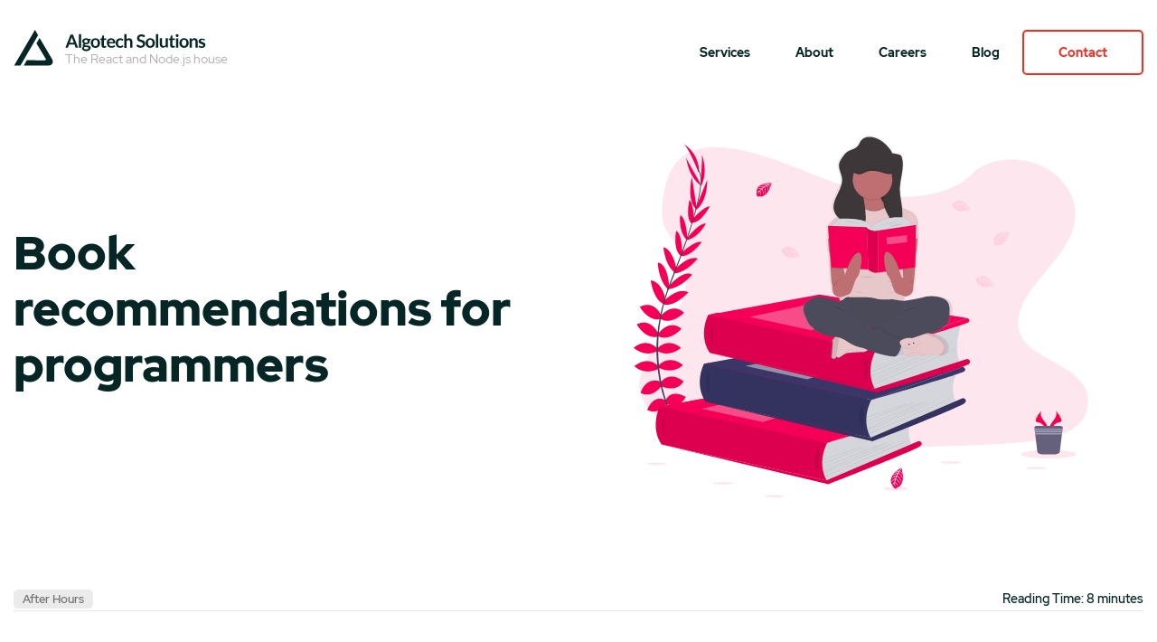

--- FILE ---
content_type: text/html; charset=UTF-8
request_url: https://www.algotech.solutions/blog/after-hours/book-recommendations-for-programmers/
body_size: 15736
content:
<!doctype html><head><meta charset="utf-8"><meta http-equiv="X-UA-Compatible" content="IE=edge,chrome=1"><meta name="viewport" content="width=device-width, initial-scale=1, minimum-scale=1, maximum-scale=1"><link rel="shortcut icon" href="https://www.algotech.solutions/wp-content/themes/AlgotechSolutions/favicon.ico"><meta name='robots' content='index, follow, max-image-preview:large, max-snippet:-1, max-video-preview:-1' /> <style id="aoatfcss" media="all">*,*::before,*::after{
    -webkit-box-sizing:border-box;
    box-sizing:border-box
}
html{
    font-family:sans-serif;
    line-height:1.15;
    -webkit-text-size-adjust:100%;
    -ms-text-size-adjust:100%;
    -ms-overflow-style:scrollbar
}
@-ms-viewport{
    width:device-width
}
main,section{
    display:block
}
body{
    margin:0;
    font-family:Roboto;
    font-size:.875rem;
    font-weight:400;
    line-height:1.5;
    color:#53565A;
    text-align:left;
    background-color:#fff
}
h1{
    margin-top:0;
    margin-bottom:.5rem
}
p{
    margin-top:0;
    margin-bottom:1rem
}
ul{
    margin-top:0;
    margin-bottom:1rem
}
a{
    color:#3E64E4;
    text-decoration:none;
    background-color:transparent;
    -webkit-text-decoration-skip:objects
}
img{
    vertical-align:middle;
    border-style:none
}
svg:not(:root){
    overflow:hidden
}
h1{
    margin-bottom:.5rem;
    font-family:inherit;
    font-weight:500;
    line-height:1.1
}
h1{
    font-size:2.75rem
}
.container{
    width:100%;
    padding-right:15px;
    padding-left:15px;
    margin-right:auto;
    margin-left:auto
}
@media (min-width:500px){
    .container{
        max-width:540px
    }
}
@media (min-width:780px){
    .container{
        max-width:720px
    }
}
@media (min-width:930px){
    .container{
        max-width:900px
    }
}
@media (min-width:1100px){
    .container{
        max-width:1060px
    }
}
.btn{
    display:inline-block;
    font-weight:400;
    text-align:center;
    white-space:nowrap;
    vertical-align:middle;
    font-weight:700;
    border:none;
    display:-webkit-inline-box;
    display:-ms-inline-flexbox;
    display:inline-flex;
    -webkit-box-align:center;
    -ms-flex-align:center;
    align-items:center;
    padding:12.5px 38px;
    border-radius:5px;
    font-size:14px
}
img{
    max-width:100%;
    display:block
}
.d-flex{
    display:-webkit-box!important;
    display:-ms-flexbox!important;
    display:flex!important
}
.justify-content-between{
    -webkit-box-pack:justify!important;
    -ms-flex-pack:justify!important;
    justify-content:space-between!important
}
.align-items-center{
    -webkit-box-align:center!important;
    -ms-flex-align:center!important;
    align-items:center!important
}
@font-face{
    font-family:'Red Hat Display';
    font-style:normal;
    font-display:swap;
    font-weight:400;
    src:local(""),url(//www.algotech.solutions/wp-content/themes/AlgotechSolutions/assets/dist/css/../fonts/red-hat-display-v4-latin-regular.woff2) format("woff2")
}

@font-face{
    font-family:'Red Hat Display';
    font-style:normal;
    font-display:swap;
    font-weight:500;
    src:local(""),url(//www.algotech.solutions/wp-content/themes/AlgotechSolutions/assets/dist/css/../fonts/red-hat-display-v4-latin-500.woff2) format("woff2")
}
@font-face{
    font-family:'Red Hat Display';
    font-style:normal;
    font-display:swap;
    font-weight:700;
    src:local(""),url(//www.algotech.solutions/wp-content/themes/AlgotechSolutions/assets/dist/css/../fonts/red-hat-display-v4-latin-700.woff2) format("woff2")
}
@font-face{
    font-family:'Red Hat Display';
    font-style:normal;
    font-weight:900;
    font-display:swap;
    src:local(""),url(//www.algotech.solutions/wp-content/themes/AlgotechSolutions/assets/dist/css/../fonts/red-hat-display-v4-latin-900.woff2) format("woff2")
}
img{
    max-width:100%;
    display:block;
    height:auto
}
html{
    scroll-behavior:smooth
}
section{
    padding:100px 0px
}
@media screen and (max-width:779px){
    section{
        padding:50px 0px
    }
}
@media screen and (min-width:929px){
    ::-webkit-scrollbar{
        width:8px
    }
    ::-webkit-scrollbar-track{
        -webkit-box-shadow:inset 0 0 0 1px #fff;
        box-shadow:inset 0 0 0 1px #fff
    }
    ::-webkit-scrollbar-thumb{
        background:#101010
    }
    ::-webkit-scrollbar-thumb:hover{
        background:#101010
    }
}
body{
    background-color:#fff;
    color:#062625;
    font-size:16px;
    line-height:1.8;
    font-family:"Red Hat Display",sans-serif;
    font-weight:500
}
p{
    font-weight:400;
    width:100%;
    font-size:16px
}
a{
    text-decoration:none;
    background-color:transparent;
    -webkit-text-decoration-skip:objects;
    color:#F52D20
}
h1{
    margin:2.75rem 0 1rem;
    font-weight:300;
    line-height:1.15
}
h1{
    font-size:72px;
    line-height:82px
}
@media screen and (max-width:779px){
    h1{
        font-size:58px;
        line-height:56px
    }
}
.container--xl{
    max-width:1430px;
    width:100%;
    padding-left:15px;
    padding-right:15px;
    margin-left:auto;
    margin-right:auto
}
.mastheader{
    position:fixed;
    top:0;
    right:0;
    left:0;
    width:100%;
    z-index:9999;
    background:#fff
}
@media screen and (max-width:1099px){
    .mastheader{
        -webkit-box-shadow:0px 0px 0px 1px #e6e6e6;
        box-shadow:0px 0px 0px 1px #e6e6e6
    }
}
.mastheader__mobile{
    display:none
}
@media screen and (max-width:1099px){
    .mastheader__mobile{
        position:absolute;
        top:0;
        bottom:0;
        right:0;
        width:80px;
        display:block;
        height:100%;
        margin:auto;
        display:-webkit-box;
        display:-ms-flexbox;
        display:flex;
        -webkit-box-align:center;
        -ms-flex-align:center;
        align-items:center;
        -webkit-box-pack:center;
        -ms-flex-pack:center;
        justify-content:center
    }
    .mastheader__mobile span{
        position:absolute;
        height:2px;
        background:#062625;
        width:22px;
        margin:auto
    }
    .mastheader__mobile span:first-child{
        -webkit-transform:translateY(-5px) rotate(0deg);
        transform:translateY(-5px) rotate(0deg)
    }
    .mastheader__mobile span:nth-child(2){
        opacity:1
    }
    .mastheader__mobile span:last-child{
        -webkit-transform:translateY(5px) rotate(0deg);
        transform:translateY(5px) rotate(0deg)
    }
}
.mastheader__container{
    padding-top:33px;
    padding-bottom:33px;
    position:relative
}
@media screen and (max-width:1099px){
    .mastheader__container{
        padding-top:15px;
        padding-bottom:15px
    }
}
.mastheader__logo{
    display:-webkit-inline-box;
    display:-ms-inline-flexbox;
    display:inline-flex;
    width:100%;
    position:relative
}
.mastheader__logo svg{
    max-width:288px;
    width:100%;
    height:40px;
    fill:#062625
}
@media screen and (max-width:1099px){
    .mastheader__logo svg{
        height:35px
    }
}
.mastheader__logo span{
    position:absolute;
    z-index:1;
    bottom:11px;
    left:57px;
    font-size:14px;
    font-weight:400;
    color:#ADADAD;
    line-height:14px
}
@media screen and (max-width:1099px){
    .mastheader__logo span{
        bottom:-1px;
        left:67px
    }
}
.mastheader__nav{
    display:-webkit-box;
    display:-ms-flexbox;
    display:flex;
    -ms-flex-wrap:wrap;
    flex-wrap:wrap;
    height:50px;
    width:100%;
    -webkit-box-pack:end;
    -ms-flex-pack:end;
    justify-content:flex-end
}
.mastheader__nav{
    list-style-type:none;
    margin:0;
    padding:0
}
@media screen and (max-width:1099px){
    .mastheader__nav{
        position:fixed;
        top:initial;
        bottom:0;
        background:#fff;
        height:calc(100% - 66px);
        display:block;
        width:100%;
        max-width:500px;
        right:0;
        -webkit-box-shadow:0px 1px 0px 1px #e6e6e6;
        box-shadow:0px 1px 0px 1px #e6e6e6;
        padding:30px;
        overflow:auto;
        -webkit-transform:translateX(100%);
        transform:translateX(100%)
    }
}
.mastheader__nav a{
    display:-webkit-box;
    display:-ms-flexbox;
    display:flex;
    -webkit-box-align:center;
    -ms-flex-align:center;
    align-items:center;
    height:100%;
    font-size:14px;
    font-weight:700;
    color:#062625;
    padding:0px 25px;
    text-decoration:none;
    position:relative
}
@media screen and (max-width:1099px){
    .mastheader__nav a{
        padding:15px 15px;
        border-bottom:1px solid #e6e6e6
    }
}
@media screen and (min-width:1099px){
    .mastheader__nav a:before{
        content:'';
        position:absolute;
        bottom:0px;
        top:0;
        right:15px;
        width:0;
        height:25px;
        margin:auto;
        background:rgba(6,38,37,0.07);
        margin-left:-10px;
        border-radius:3px
    }
}
.mastheader__nav li{
    position:relative;
    -webkit-perspective:1000px;
    perspective:1000px
}
@media screen and (max-width:1099px){
    .mastheader__nav li.cta{
        margin-top:30px
    }
    .mastheader__nav li.cta a{
        -webkit-box-pack:center;
        -ms-flex-pack:center;
        justify-content:center;
        width:100%
    }
}
@media screen and (max-width:499px){
    .btn,.mastheader__nav li.cta a{
        width:100%;
        -webkit-box-pack:center;
        -ms-flex-pack:center;
        justify-content:center
    }
}
.btn__x{
    background:linear-gradient(125deg,#F56B20 0%,#F52D20 100%);
    color:#fff;
    position:relative;
    overflow:hidden
}
.btn__x:before{
    content:'';
    position:absolute;
    background:linear-gradient(125deg,transparent 35%,rgba(255,255,255,0.6) 35%,rgba(255,255,255,0.6) 65%,transparent 65%);
    top:0;
    bottom:0;
    left:0;
    right:0;
    width:100%;
    height:100%;
    left:-100%;
    background-repeat:no-repeat
}
.mastheader__nav li.cta a{
    background:linear-gradient(125deg,#F56B20 0%,#F52D20 40%,rgba(255,255,255,0) 40%,rgba(255,255,255,0) 100%);
    position:relative;
    padding-top:10.5px;
    padding-bottom:10.5px;
    color:#F52D20;
    background-position:100% 0%;
    background-size:300%;
    border-radius:5px;
    border:2px solid
}
.mastheader__nav li.cta a:before{
    content:none
}
.hero{
    min-height:100vh;
    overflow:hidden;
    padding-top:70px
}
@media screen and (max-width:1099px){
    .hero{
        padding-top:0px
    }
}
@media screen and (max-width:779px){
    .hero{
        padding-top:100px
    }
}
.hero__description{
    max-width:450px;
    margin-top:30px;
    margin-bottom:40px
}
.hero__container{
    position:relative;
    -ms-flex-wrap:wrap;
    flex-wrap:wrap
}
.hero__image{
    position:absolute;
    top:0;
    right:0;
    bottom:0;
    width:440px;
    min-height:500px;
    display:-webkit-box;
    display:-ms-flexbox;
    display:flex;
    -webkit-box-align:center;
    -ms-flex-align:center;
    align-items:center;
    z-index:-1
}
@media screen and (max-width:1099px){
    .hero__image{
        right:-50px
    }
}
@media screen and (max-width:929px){
    .hero__image{
        width:70%;
        min-height:100vh;
        right:-50px;
        margin:auto;
        opacity:0.1!important
    }
}
@media screen and (max-width:779px){
    .hero__image{
        width:500px;
        right:auto
    }
}
.hero__image svg{
    fill:#062625;
    position:absolute;
    top:0;
    bottom:0;
    left:0;
    right:0;
    margin:auto;
    overflow:hidden;
    will-change:transform
}
.hero__image svg.image--1 path{
    fill:transparent;
    stroke:#062625;
    stroke-width:4px;
    stroke-dasharray:6700px;
    stroke-dashoffset:6700px
}
.hero__image svg.image--1 polygon{
    stroke:#062625;
    stroke-width:2px;
    fill:transparent;
    will-change:transform
}
.hero__image svg.image--1 polygon:nth-of-type(1){
    -webkit-transform:translate(1180px,-1780px);
    transform:translate(1180px,-1780px)
}
.hero__image svg.image--1 polygon:nth-of-type(2){
    -webkit-transform:translate(1280px,-1980px);
    transform:translate(1280px,-1980px)
}
.hero__image svg.image--1 polygon:nth-of-type(3){
    -webkit-transform:translate(1380px,-2180px);
    transform:translate(1380px,-2180px)
}
.hero__image svg.image--1 polygon:nth-of-type(4){
    -webkit-transform:translate(1480px,-2380px);
    transform:translate(1480px,-2380px)
}
.hero__image svg.image--1 polygon:nth-of-type(5){
    -webkit-transform:translate(1580px,-2580px);
    transform:translate(1580px,-2580px)
}
.hero__image svg.image--1 polygon:nth-of-type(6){
    -webkit-transform:translate(1680px,-2780px);
    transform:translate(1680px,-2780px)
}
.hero__image svg.image--2{
    -webkit-transform:translateY(0px) translateX(0px);
    transform:translateY(0px) translateX(0px);
    opacity:0
}
.hero__image svg.image--3{
    -webkit-transform:translateY(0px) translateX(0px);
    transform:translateY(0px) translateX(0px);
    opacity:0
}
.hero__content{
    position:relative;
    z-index:2;
    max-width:560px
}
@media screen and (min-width:779px){
    .hero__content{
        margin:100px 0px
    }
}
.hero__content h1{
    font-weight:900;
    overflow:hidden;
    padding-bottom:10px
}
.hero__content p{
    font-size:18px;
    line-height:28px;
    font-weight:500
}
.hero__content svg{
    width:118px;
    margin-top:36px
}
.hero__action a{
    margin-right:20px
}
@media screen and (max-width:779px){
    .hero__action a{
        margin-bottom:20px
    }
}
.hero__shape{
    position:fixed;
    left:0;
    right:0;
    margin:auto;
    opacity:0
}
@media screen and (max-width:929px){
    .hero__shape{
        display:none
    }
}
.hero__shape:before{
    content:'';
    position:absolute;
    top:0;
    bottom:0;
    width:160px;
    left:-180px;
    background:url(//www.algotech.solutions/wp-content/themes/AlgotechSolutions/assets/dist/css/../img/svg/pattern__circle.svg);
    background-size:20px 25px;
    background-position:top right
}
.hero__shape:after{
    content:'';
    position:absolute;
    bottom:0;
    width:160px;
    left:-180px;
    top:0;
    background:-webkit-gradient(linear,left top,left bottom,from(rgba(255,255,255,0)),to(rgba(255,255,255,0.9)));
    background:linear-gradient(180deg,rgba(255,255,255,0),rgba(255,255,255,0.9))
}
.block__list__image img{
    position:absolute;
    top:0;
    bottom:0;
    left:0;
    right:0
}
@media screen and (max-width:929px){
    .block__list__image img{
        position:static;
        width:100%
    }
}
.block__list__image img{
    width:100%;
    height:100%;
    -o-object-fit:contain;
    object-fit:contain;
    -o-object-position:top;
    object-position:top;
    opacity:0;
    visibility:hidden;
    width:calc(100% - 30px);
    margin:auto;
    top:100px;
    height:auto;
    position:sticky
}
@media screen and (max-width:929px){
    .block__list__image img{
        width:100%;
        opacity:1;
        visibility:visible;
        -o-object-fit:contain;
        object-fit:contain;
        -o-object-position:center;
        object-position:center;
        height:150px;
        margin:0px auto
    }
}
.block__list__image img.is--active{
    opacity:1;
    visibility:visible
}
.block__list__ico .header img{
    width:50px;
    height:50px
}
@media screen and (max-width:779px){
    .block__list__ico .header img{
        margin:auto;
        margin-bottom:20px
    }
}
@media screen and (max-width:929px){
    .block__list__ico .header img{
        width:70px;
        height:70px
    }
}
.block__footer__image{
    width:300px;
    height:100px;
    padding:10px 30px;
    -o-object-fit:contain;
    object-fit:contain
}
@media screen and (max-width:929px){
    .block__footer__image{
        margin:auto
    }
}
.block__ico__image img{
    width:100%;
    height:auto
}
.list__repeated__image{
    -o-object-fit:contain;
    object-fit:contain;
    -o-object-position:top;
    object-position:top;
    width:100%
}
@media screen and (max-width:779px){
    .list__repeated__image{
        margin:auto;
        height:auto!important
    }
}
.card__image img{
    position:absolute;
    top:0;
    bottom:0;
    left:0;
    right:0;
    -o-object-fit:cover;
    object-fit:cover;
    height:100%;
    width:100%
}</style><link rel="stylesheet" media="print" href="https://www.algotech.solutions/wp-content/cache/autoptimize/css/autoptimize_22e2009c903e09e2dd23b05de2ee5a3d.css" onload="this.onload=null;this.media='all';"><noscript id="aonoscrcss"><link media="all" href="https://www.algotech.solutions/wp-content/cache/autoptimize/css/autoptimize_22e2009c903e09e2dd23b05de2ee5a3d.css" rel="stylesheet"></noscript><title>Book recommendations for programmers - Algotech Solutions</title><link rel="canonical" href="https://www.algotech.solutions/blog/after-hours/book-recommendations-for-programmers/" /><meta property="og:locale" content="en_US" /><meta property="og:type" content="article" /><meta property="og:title" content="Book recommendations for programmers - Algotech Solutions" /><meta property="og:description" content="I have been an avid reader my entire life, and I have a variety of book preferences in different subjects, fiction and non-fiction alike. However, in adult years, people usually let this passion of theirs fade away into oblivion, instead devoting their time to other endeavours. It is no surprise that few adults read on &hellip;" /><meta property="og:url" content="https://www.algotech.solutions/blog/after-hours/book-recommendations-for-programmers/" /><meta property="og:site_name" content="Algotech Solutions" /><meta property="article:published_time" content="2016-09-30T12:58:37+00:00" /><meta property="article:modified_time" content="2021-04-02T11:55:22+00:00" /><meta property="og:image" content="https://www.algotech.solutions/wp-content/uploads/2021/03/book-recommendations-for-programmers.png" /><meta property="og:image:width" content="1023" /><meta property="og:image:height" content="813" /><meta property="og:image:type" content="image/png" /><meta name="author" content="Algotech" /><meta name="twitter:card" content="summary_large_image" /><meta name="twitter:image" content="https://www.algotech.solutions/wp-content/uploads/2021/03/book-recommendations-for-programmers.png" /><meta name="twitter:label1" content="Written by" /><meta name="twitter:data1" content="Algotech" /><meta name="twitter:label2" content="Est. reading time" /><meta name="twitter:data2" content="7 minutes" /> <script type="application/ld+json" class="yoast-schema-graph">{"@context":"https://schema.org","@graph":[{"@type":"WebPage","@id":"https://www.algotech.solutions/blog/after-hours/book-recommendations-for-programmers/","url":"https://www.algotech.solutions/blog/after-hours/book-recommendations-for-programmers/","name":"Book recommendations for programmers - Algotech Solutions","isPartOf":{"@id":"https://www.algotech.solutions/#website"},"primaryImageOfPage":{"@id":"https://www.algotech.solutions/blog/after-hours/book-recommendations-for-programmers/#primaryimage"},"image":{"@id":"https://www.algotech.solutions/blog/after-hours/book-recommendations-for-programmers/#primaryimage"},"thumbnailUrl":"https://www.algotech.solutions/wp-content/uploads/2016/09/book-recommendations-for-programmers.svg","datePublished":"2016-09-30T12:58:37+00:00","dateModified":"2021-04-02T11:55:22+00:00","author":{"@id":"https://www.algotech.solutions/#/schema/person/66540c4327ff25a9d3c2aa8d51f33278"},"breadcrumb":{"@id":"https://www.algotech.solutions/blog/after-hours/book-recommendations-for-programmers/#breadcrumb"},"inLanguage":"en-US","potentialAction":[{"@type":"ReadAction","target":["https://www.algotech.solutions/blog/after-hours/book-recommendations-for-programmers/"]}]},{"@type":"ImageObject","inLanguage":"en-US","@id":"https://www.algotech.solutions/blog/after-hours/book-recommendations-for-programmers/#primaryimage","url":"https://www.algotech.solutions/wp-content/uploads/2016/09/book-recommendations-for-programmers.svg","contentUrl":"https://www.algotech.solutions/wp-content/uploads/2016/09/book-recommendations-for-programmers.svg","width":1022,"height":813,"caption":"We’ve learned a lot from reading and practicing our craft."},{"@type":"BreadcrumbList","@id":"https://www.algotech.solutions/blog/after-hours/book-recommendations-for-programmers/#breadcrumb","itemListElement":[{"@type":"ListItem","position":1,"name":"Home","item":"https://www.algotech.solutions/"},{"@type":"ListItem","position":2,"name":"Book recommendations for programmers"}]},{"@type":"WebSite","@id":"https://www.algotech.solutions/#website","url":"https://www.algotech.solutions/","name":"Algotech Solutions","description":"The React and Node.js house","potentialAction":[{"@type":"SearchAction","target":{"@type":"EntryPoint","urlTemplate":"https://www.algotech.solutions/?s={search_term_string}"},"query-input":{"@type":"PropertyValueSpecification","valueRequired":true,"valueName":"search_term_string"}}],"inLanguage":"en-US"},{"@type":"Person","@id":"https://www.algotech.solutions/#/schema/person/66540c4327ff25a9d3c2aa8d51f33278","name":"Algotech","image":{"@type":"ImageObject","inLanguage":"en-US","@id":"https://www.algotech.solutions/#/schema/person/image/","url":"https://secure.gravatar.com/avatar/995254b9ac41f43f2258fedee1752bf9cb5ee61c7e349b60f273f83aa0413fcf?s=96&d=mm&r=g","contentUrl":"https://secure.gravatar.com/avatar/995254b9ac41f43f2258fedee1752bf9cb5ee61c7e349b60f273f83aa0413fcf?s=96&d=mm&r=g","caption":"Algotech"},"sameAs":["http://www.algotech.solutions"],"url":"https://www.algotech.solutions/author/administrator/"}]}</script> <link rel='shortlink' href='https://www.algotech.solutions/?p=1925' /><link rel="alternate" title="oEmbed (JSON)" type="application/json+oembed" href="https://www.algotech.solutions/wp-json/oembed/1.0/embed?url=https%3A%2F%2Fwww.algotech.solutions%2Fblog%2Fafter-hours%2Fbook-recommendations-for-programmers%2F" /><link rel="alternate" title="oEmbed (XML)" type="text/xml+oembed" href="https://www.algotech.solutions/wp-json/oembed/1.0/embed?url=https%3A%2F%2Fwww.algotech.solutions%2Fblog%2Fafter-hours%2Fbook-recommendations-for-programmers%2F&#038;format=xml" /> <script>if(navigator.userAgent.indexOf("Chrome-Lighthouse") == -1) { 
		var script = document.createElement('script');
		script.src = "https://www.googletagmanager.com/gtag/js?id=UA-68400975-1";
		script.type = "text/javascript";
		script.setAttribute('async', 'async');
		document.head.appendChild(script);
		
		window.dataLayer = window.dataLayer || [];
		function gtag(){dataLayer.push(arguments);}
		gtag('js', new Date());
		gtag('config', 'UA-68400975-1');
	}</script></head><body class="wp-singular post-template-default single single-post postid-1925 single-format-standard wp-embed-responsive wp-theme-AlgotechSolutions" data-algotech="main"><div data-algotech="container"><div class="mastheader"><div class="mastheader__container container--xl { d-flex justify-content-between }"> <a class="mastheader__logo" href="https://www.algotech.solutions"> <svg aria-hidden="true"  xmlns="http://www.w3.org/2000/svg" xmlns:xlink="http://www.w3.org/1999/xlink" x="0px" y="0px"
 viewBox="0 0 1077.2 150.2" style="enable-background:new 0 0 1077.2 150.2;" xml:space="preserve"> <path d="M105.9,33.7c17.7,30.1,35,58.4,51.5,87c8.4,14.7,1.2,27.4-15.3,27.7c-33.7,0.6-68.7,0.3-102.4,0.3l13-22.6
 c0,0,51.8,0.3,70.7,0.3c10.2,0,10.8-1.2,5.7-9.9C119.2,99.4,93,56.3,93,56.3L105.9,33.7z M26.2,148.7L99.9,22.3L87,0L0,148.7H26.2z"
 /> <path d="M266.1,74.2h-7.8c-0.9,0-1.5-0.3-2.1-0.6c-0.6-0.3-0.9-0.9-1.2-1.5L251.1,61h-22.6l-4.2,11.2c-0.3,0.6-0.6,1.2-1.2,1.5
 c-0.6,0.3-1.2,0.6-2.1,0.6h-7.8l21.4-54.5h10.2L266.1,74.2z M230.8,53.8h17.5l-6.7-18.1l-0.9-2.7c-0.3-0.9-0.6-2.4-1.2-3.6l-0.9,3.6
 c-0.3,1.2-0.6,2.1-0.9,3C237.8,35.9,230.8,53.8,230.8,53.8z M278.1,18.2v56h-9.3v-56C268.8,18.2,278.1,18.2,278.1,18.2z M298.9,35
 c1.8,0,3.3,0.3,4.8,0.6s2.7,0.9,3.9,1.5h11.2v3.7c0,0.6,0,0.9-0.3,1.2s-0.9,0.6-1.5,0.6l-3.3,0.6c0.3,0.6,0.3,1.2,0.6,2.1
 c0,0.6,0.3,1.5,0.3,2.4c0,1.8-0.3,3.6-1.2,5.1c-0.9,1.5-1.8,2.7-3,3.9s-3,1.8-4.8,2.4s-3.9,0.9-6,0.9c-1.5,0-3,0-4.2-0.3
 c-1.2,0.6-1.8,1.5-1.8,2.4s0.3,1.5,1.2,1.8c0.6,0.3,1.8,0.6,2.7,0.9c1.2,0.3,2.4,0.3,3.9,0.3s3,0,4.5,0.3c1.5,0,3,0.3,4.5,0.6
 c1.5,0.3,2.7,0.9,3.9,1.5c1.2,0.6,2.1,1.5,2.7,2.7s1.2,2.7,1.2,4.5s-0.3,3.3-1.2,5.1c-0.9,1.8-2.1,3-3.6,4.2s-3.6,2.4-5.7,3
 s-4.8,1.2-7.8,1.2s-5.4-0.3-7.5-0.9s-3.9-1.2-5.4-2.4c-1.5-1.2-3.3-2.4-3.9-3.6s-1.2-2.4-1.2-3.9c0-1.8,0.6-3.3,1.8-4.5
 c1.2-1.2,2.7-2.1,4.5-3c-0.9-0.6-1.8-1.2-2.4-2.1s-0.9-2.1-0.9-3.3c0-0.6,0-1.2,0.3-1.8l0.9-1.8c0.3-0.6,0.9-1.2,1.5-1.8
 s1.5-0.9,2.1-1.5c-1.8-0.9-3.6-2.4-4.5-4.2c-1.2-1.8-1.8-3.9-1.8-6c0-1.8,0.3-3.6,1.2-5.1c0.9-1.5,1.8-3,3.3-3.9
 c1.5-1.2,3-1.8,4.8-2.4C294.4,35.4,296.8,35,298.9,35z M309.1,75.7c0-0.9-0.3-1.5-0.6-1.8c-0.3-0.6-1.2-0.9-1.8-1.2
 c-0.9-0.3-1.8-0.6-2.7-0.6c-0.9,0-2.1-0.3-3.3-0.3h-3.6c-1.2,0-2.4,0-3.6-0.3c-0.9,0.6-1.8,1.2-2.4,2.1s-0.9,1.8-0.9,2.7
 c0,0.6,0.3,1.2,0.6,1.8c0.3,0.6,0.9,1.2,1.5,1.5s1.8,0.9,3,0.9s2.7,0.3,4.2,0.3c1.8,0,3.3,0,4.5-0.3s2.4-0.6,3-1.2
 c0.9-0.6,1.5-0.9,1.8-1.8C308.8,77.2,309.1,76.6,309.1,75.7z M298.9,54c1.2,0,2.1-0.3,3-0.6s1.5-0.6,2.1-1.2
 c0.6-0.6,0.9-1.2,1.2-2.1c0.3-0.9,0.3-1.5,0.3-2.4c0-1.8-0.6-3.3-1.8-4.5c-1.2-1.2-2.7-1.8-5.1-1.8s-3.9,0.6-5.1,1.8
 s-1.8,2.7-1.8,4.5c0,0.9,0,1.8,0.3,2.4s0.6,1.5,1.2,2.1s1.2,0.9,2.1,1.2C296.8,53.8,297.7,54,298.9,54z M338,35c3,0,5.4,0.6,7.8,1.5
 s4.2,2.1,6,3.9c1.8,1.8,3,3.9,3.9,6.3c0.9,2.4,1.5,5.1,1.5,8.2c0,3-0.6,5.7-1.5,8.4c-0.9,2.7-2.1,4.5-3.9,6.3c-1.5,1.8-3.6,3-6,3.9
 S341,75,338,75s-5.4-0.6-7.8-1.5s-4.5-2.4-6-3.9c-1.8-1.8-3-3.9-3.9-6.3c-0.9-2.4-1.5-5.1-1.5-8.4c0-3,0.6-5.7,1.5-8.2
 c0.9-2.4,2.1-4.5,3.9-6.3s3.6-3,6-3.9C332.6,35.4,335,35,338,35z M338,67.6c3.3,0,5.7-1.2,7.2-3.3c1.5-2.2,2.4-5.4,2.4-9.7
 s-0.9-7.2-2.4-9.7c-1.5-2.1-3.9-3.3-7.2-3.3c-3.3,0-5.7,1.2-7.2,3.3s-2.4,5.4-2.4,9.7s0.9,7.2,2.4,9.3
 C332.3,66.7,334.7,67.6,338,67.6z M373.9,74.8c-3.3,0-6-0.9-7.8-2.7c-1.8-1.8-2.7-4.5-2.7-7.8V42.6h-3.9c-0.6,0-0.9-0.3-1.2-0.6
 c-0.2-0.2-0.6-0.9-0.6-1.5v-3.6L364,36l2.1-10.6c0-0.6,0.3-0.9,0.6-1.2c0.3-0.3,0.9-0.3,1.5-0.3h4.8V36h10.2v6.7H373v21.1
 c0,1.2,0.3,2.1,0.9,2.7s1.5,0.9,2.4,0.9c0.6,0,1.2,0,1.5-0.3c0.3,0,0.6-0.3,0.9-0.3s0.6-0.3,0.6-0.3c0.3,0,0.6-0.3,0.6-0.3
 c0.3,0,0.6,0,0.6,0.3s0.3,0.3,0.6,0.6l2.7,4.5c-1.2,1.2-3,2.1-4.5,2.4C377.8,74.5,376,74.8,373.9,74.8L373.9,74.8z M403.4,35
 c2.4,0,4.8,0.3,6.7,1.2c2.1,0.9,3.9,1.8,5.4,3.3s2.7,3.3,3.6,5.4c0.9,2.1,1.2,4.5,1.2,7.5v1.8c0,0.6-0.3,0.9-0.3,1.2
 c-0.3,0.3-0.3,0.6-0.6,0.6s-0.6,0.3-1.2,0.3h-23.8c0.3,3.9,1.2,6.9,3.3,8.7c1.8,1.8,4.2,2.7,7.5,2.7c1.5,0,2.7-0.3,3.9-0.6
 c1.2-0.3,2.1-0.6,3-1.2c0.9-0.3,1.5-0.9,2.1-1.2c0.6-0.3,1.2-0.6,1.8-0.6c0.3,0,0.6,0,0.9,0.3s0.6,0.3,0.6,0.6l2.7,3.3
 c-0.9,1.2-2.1,2.1-3.6,3s-2.7,1.5-3.9,2.1c-1.5,0.6-2.7,0.9-4.2,0.9c-1.5,0.3-2.7,0.3-4.2,0.3c-2.7,0-5.1-0.3-7.5-1.2
 c-2.4-0.9-4.2-2.1-6-3.9s-3-3.9-3.9-6.7c-0.9-2.7-1.5-5.4-1.5-9.1c0-2.7,0.3-5.1,1.2-7.5c0.9-2.4,2.1-4.2,3.6-6s3.6-3,5.7-4.2
 C397.9,35.4,400.7,35,403.4,35z M403.7,41.7c-2.7,0-4.8,0.9-6.3,2.4s-2.4,3.6-3,6.7h17.5c0-1.2-0.3-2.4-0.6-3.3
 c-0.3-1.2-0.9-2.1-1.5-2.7c-0.6-0.9-1.5-1.5-2.4-1.8C406.1,42,404.8,41.7,403.7,41.7z M451.8,43.8l-0.9,0.9
 c-0.3,0.3-0.6,0.3-1.2,0.3s-0.9,0-1.5-0.3c-0.3-0.3-0.9-0.6-1.5-0.9c-0.6-0.3-1.5-0.6-2.1-0.9c-0.9-0.3-1.8-0.3-3.3-0.3
 s-3,0.3-4.2,0.9c-1.2,0.6-2.1,1.5-3,2.4c-0.9,1.2-1.5,2.4-1.8,3.9s-0.6,3.3-0.6,5.4c0,2.1,0.3,3.9,0.6,5.4c0.3,1.5,1.2,3,1.8,3.9
 c0.9,1.2,1.8,1.8,3,2.4s2.4,0.9,3.9,0.9s2.7-0.3,3.6-0.6c0.9-0.3,1.8-0.9,2.4-1.2c0.6-0.2,1.2-0.9,1.5-1.2c0.3-0.2,0.9-0.6,1.5-0.6
 c0.9,0,1.2,0.3,1.8,0.9l2.7,3.3c-0.9,1.2-2.1,2.1-3.3,3c-1.2,0.9-2.4,1.5-3.6,2.1s-2.7,0.9-3.9,0.9c-1.5,0.3-2.7,0.3-4.2,0.3
 c-2.4,0-4.5-0.3-6.7-1.2c-2.1-0.9-3.9-2.1-5.4-3.9s-2.7-3.9-3.6-6.3c-0.9-2.4-1.5-5.4-1.5-8.4c0-2.7,0.3-5.4,1.2-7.8
 c0.9-2.4,2.1-4.5,3.6-6.3s3.6-3,6-4.2c2.4-0.9,5.1-1.5,8.2-1.5c3,0,5.4,0.6,7.5,1.5s4.2,2.4,5.7,3.9
 C454.5,40.4,451.8,43.8,451.8,43.8z M457.5,74.2v-56h9.3v21.4c1.5-1.5,3-2.7,5.1-3.3c1.8-0.9,3.9-1.2,6.3-1.2c2.1,0,3.9,0.3,5.7,1.2
 c1.5,0.6,3,1.8,4.2,3s1.8,2.7,2.4,4.5s0.9,3.9,0.9,6v24.7h-9.3V49.8c0-2.4-0.6-4.2-1.5-5.4c-1.2-1.2-2.7-1.8-4.8-1.8
 c-1.5,0-3,0.3-4.5,1.2c-1.5,0.6-2.7,1.8-3.9,3v28h-9.9L457.5,74.2L457.5,74.2z M541.5,29.4c-0.3,0.6-0.6,0.9-0.9,1.2
 c-0.3,0.3-0.9,0.3-1.2,0.3c-0.6,0-1.2-0.3-1.8-0.6c-0.6-0.3-1.5-0.9-2.1-1.2c-0.9-0.6-1.8-0.9-3-1.2c-1.2-0.3-2.4-0.6-3.9-0.6
 s-2.7,0.3-3.6,0.6c-0.9,0.3-1.8,0.9-2.7,1.5c-0.6,0.6-1.2,1.2-1.5,2.1s-0.6,1.8-0.6,2.7c0,1.2,0.3,2.4,1.2,3.3
 c0.6,0.9,1.8,1.5,2.7,2.1c1.2,0.6,2.4,1.2,3.9,1.5s3,0.9,4.5,1.5l4.5,1.8c1.5,0.6,2.7,1.5,3.9,2.7s2.1,2.4,2.7,3.9
 c0.7,1.5,1.2,3.6,1.2,5.7c0,2.4-0.3,4.8-1.2,6.9c-0.9,2.1-2.1,3.9-3.6,5.7c-1.5,1.5-3.6,2.7-6,3.9c-2.4,0.9-5.1,1.5-8.2,1.5
 c-1.8,0-3.3-0.3-5.1-0.6c-1.7-0.2-3.3-0.9-4.8-1.5s-3-1.5-4.2-2.4s-2.4-1.8-3.6-3l3-4.8l0.9-0.9c0.3-0.3,0.9-0.3,1.2-0.3
 c0.6,0,1.2,0.3,2.1,0.9c0.6,0.6,1.5,1.2,2.7,1.8c1.2,0.6,2.1,1.2,3.6,1.8c1.2,0.6,3,0.9,4.8,0.9c3,0,5.1-0.6,6.7-2.1
 c1.5-1.5,2.4-3.3,2.4-6c0-1.5-0.3-2.7-1.2-3.6c-0.6-0.9-1.8-1.8-2.7-2.4c-1.2-0.6-2.4-1.2-3.9-1.5s-3-0.9-4.5-1.5l-4.5-1.8
 c-1.5-0.6-2.7-1.5-3.9-2.7s-2.1-2.4-2.7-4.2c-0.6-1.8-1.2-3.9-1.2-6.3c0-2.1,0.3-3.9,1.2-5.7c0.9-1.8,1.8-3.6,3.6-5.1
 s3.3-2.7,5.7-3.6s4.8-1.2,7.5-1.2c3.3,0,6,0.6,8.7,1.5s5.1,2.4,6.9,4.2C544.6,24.5,541.5,29.4,541.5,29.4z M565.6,34.8
 c3,0,5.4,0.6,7.8,1.5c2.4,0.9,4.2,2.1,6,3.9c1.8,1.8,3,3.9,3.9,6.3c0.9,2.4,1.5,5.1,1.5,8.2c0,3-0.6,5.7-1.5,8.4s-2.1,4.5-3.9,6.3
 c-1.5,1.8-3.6,3-6,3.9s-4.8,1.5-7.8,1.5s-5.4-0.6-7.8-1.5c-2.4-0.9-4.5-2.4-6-3.9c-1.8-1.8-3-3.9-3.9-6.3c-0.9-2.4-1.5-5.1-1.5-8.4
 c0-3,0.6-5.7,1.5-8.2c0.9-2.4,2.1-4.5,3.9-6.3s3.6-3,6-3.9C560.2,35,562.9,34.8,565.6,34.8z M565.6,67.2c3.3,0,5.7-1.2,7.2-3.3
 c1.5-2.1,2.4-5.4,2.4-9.7s-0.9-7.2-2.4-9.7c-1.5-2.1-3.9-3.3-7.2-3.3s-5.7,1.2-7.2,3.3s-2.4,5.4-2.4,9.7s0.9,7.2,2.4,9.3
 C559.9,65.7,562.3,67.2,565.6,67.2z M598.7,17.9v56h-9.3v-56C589.4,17.9,598.7,17.9,598.7,17.9z M615,35.4v24.7
 c0,2.4,0.6,4.2,1.5,5.4c1.2,1.2,2.7,1.8,4.8,1.8c1.5,0,3-0.3,4.5-1.2c1.5-0.6,2.7-1.8,3.9-3V35h9.3v38.5h-5.7
 c-1.2,0-2.1-0.6-2.4-1.8l-0.6-3c-0.9,0.9-1.5,1.5-2.4,2.1l-2.7,1.8c-0.9,0.6-2.1,0.9-3,1.2c-1.2,0.3-2.4,0.3-3.6,0.3
 c-2.1,0-3.9-0.3-5.7-1.2c-1.5-0.6-3-1.8-4.2-3s-1.8-2.7-2.4-4.5c-0.6-1.8-0.9-3.9-0.9-6V34.8h9.7L615,35.4L615,35.4z M658.9,74.5
 c-3.3,0-6-0.9-7.8-2.7c-1.8-1.8-2.7-4.5-2.7-7.8V42.3h-3.9c-0.6,0-0.9-0.3-1.2-0.6s-0.6-0.9-0.6-1.5v-3.6l6.3-0.9l2.1-10.6
 c0-0.6,0.3-0.9,0.6-1.2c0.3-0.3,0.9-0.3,1.5-0.3h4.8v12.1h10.2v6.7H658v21.1c0,1.2,0.3,2.1,0.9,2.7c0.6,0.6,1.5,0.9,2.4,0.9
 c0.6,0,1.2,0,1.5-0.3c0.3,0,0.6-0.3,0.9-0.3c0.3,0,0.6-0.3,0.9-0.3s0.6-0.3,0.6-0.3c0.3,0,0.6,0,0.6,0.3s0.3,0.3,0.6,0.6l2.7,4.5
 c-1.2,1.2-3,2.1-4.5,2.4C662.6,74.2,660.7,74.5,658.9,74.5L658.9,74.5z M683.6,23.9c0,0.9-0.3,1.5-0.6,2.4s-0.9,1.2-1.2,1.8
 c-0.6,0.6-1.2,0.9-1.8,1.2c-0.6,0.3-1.5,0.6-2.4,0.6s-1.5-0.3-2.4-0.6c-0.6-0.3-1.2-0.6-1.8-1.2s-0.9-1.2-1.2-1.8
 c-0.3-0.6-0.6-1.5-0.6-2.4s0.3-1.5,0.6-2.4c0.3-0.6,0.6-1.5,1.2-1.8c0.6-0.6,1.2-0.9,1.8-1.2c0.6-0.3,1.5-0.6,2.4-0.6
 s1.5,0.3,2.4,0.6c0.6,0.3,1.5,0.6,1.8,1.2c0.6,0.6,0.9,1.2,1.2,1.8C683.3,22.1,683.6,23.3,683.6,23.9z M682.1,35.4v38.5h-9.3V35.4
 H682.1z M706.2,34.8c3,0,5.4,0.6,7.8,1.5c2.4,0.9,4.2,2.1,6,3.9c1.8,1.8,3,3.9,3.9,6.3c0.9,2.4,1.5,5.1,1.5,8.2c0,3-0.6,5.7-1.5,8.4
 s-2.1,4.5-3.9,6.3c-1.5,1.8-3.6,3-6,3.9s-4.8,1.5-7.8,1.5s-5.4-0.6-7.8-1.5c-2.4-0.9-4.5-2.4-6-3.9c-1.8-1.8-3-3.9-3.9-6.3
 S687,58,687,54.7c0-3,0.6-5.7,1.5-8.2c0.9-2.4,2.1-4.5,3.9-6.3c1.8-1.8,3.6-3,6-3.9C700.4,35,703.2,34.8,706.2,34.8z M706.2,67.2
 c3.3,0,5.7-1.2,7.2-3.3c1.5-2.1,2.4-5.4,2.4-9.7s-0.9-7.2-2.4-9.7c-1.5-2.1-3.9-3.3-7.2-3.3s-5.7,1.2-7.2,3.3s-2.4,5.4-2.4,9.7
 s0.9,7.2,2.4,9.3C700.4,65.7,702.8,67.2,706.2,67.2z M729.4,73.9V35.4h5.7c1.2,0,2.1,0.6,2.4,1.8l0.6,3c0.9-0.9,1.5-1.5,2.4-2.1
 l2.7-1.8c0.9-0.6,2.1-0.9,3-1.2c1.2-0.3,2.4-0.3,3.6-0.3c2.1,0,3.9,0.3,5.7,1.2c1.5,0.6,3,1.8,4.2,3s1.8,2.7,2.4,4.5
 c0.6,1.8,0.9,3.9,0.9,6v24.7h-9.3V49.5c0-2.4-0.6-4.2-1.5-5.4c-1.2-1.2-2.7-1.8-4.8-1.8c-1.5,0-3,0.3-4.5,1.2
 c-1.5,0.6-2.7,1.8-3.9,3v28h-9.7L729.4,73.9z M792,42.9l-0.9,0.9c-0.3,0.3-0.6,0.3-0.9,0.3c-0.6,0-0.9,0-1.5-0.3l-1.8-0.9
 c-0.6-0.3-1.5-0.6-2.4-0.9s-1.8-0.3-3-0.3c-1.8,0-3.3,0.3-4.2,1.2s-1.5,1.8-1.5,3c0,0.9,0.3,1.5,0.9,2.1c0.6,0.6,1.2,1.2,2.1,1.5
 c0.9,0.3,1.8,0.9,3,1.2s2.4,0.6,3.6,1.2c1.2,0.3,2.4,0.9,3.3,1.5c1.2,0.6,2.1,1.2,3,2.1c0.9,0.9,1.5,1.8,2.1,2.7
 c0.6,1.2,0.9,2.4,0.9,3.9c0,1.8-0.3,3.6-0.9,5.1c-0.6,1.5-1.8,3-3,4.2s-3,2.1-4.8,2.7s-4.2,0.9-6.7,0.9c-1.2,0-2.7,0-3.9-0.3
 l-3.6-0.9c-1.2-0.3-2.1-0.9-3.3-1.5s-1.8-1.2-2.7-1.8l2.1-3.6c0.3-0.3,0.6-0.9,0.9-0.9s0.9-0.3,1.5-0.3s1.2,0.3,1.5,0.6
 c0.3,0.2,1.2,0.6,1.8,1.2c0.6,0.3,1.5,0.6,2.4,0.9s2.1,0.6,3.6,0.6c1.2,0,2.1,0,2.7-0.3c0.9-0.3,1.5-0.6,2.1-0.9s0.9-0.9,1.2-1.5
 s0.3-1.2,0.3-1.8c0-0.9-0.3-1.5-0.9-2.1c-0.6-0.6-1.2-1.2-2.1-1.5c-0.9-0.3-1.8-0.9-3-1.2s-2.4-0.6-3.6-1.2
 c-1.2-0.3-2.4-0.9-3.6-1.5c-1.2-0.6-2.1-1.2-3-2.1c-0.9-0.9-1.5-1.8-2.1-3s-0.9-2.7-0.9-4.2s0.3-3,0.9-4.5c0.6-1.5,1.5-2.7,2.7-3.6
 c1.2-1.2,2.7-1.8,4.5-2.4c1.8-0.6,3.9-0.9,6.3-0.9c2.7,0,5.1,0.3,7.2,1.2c2.1,0.9,3.9,2.1,5.4,3.3L792,42.9L792,42.9z"/> </svg> <span>The React and Node.js house</span> </a><div class="mastheader__mobile"> <span></span> <span></span> <span></span></div><ul class="mastheader__nav"><li id="menu-item-1975" class="menu-item menu-item-type-post_type menu-item-object-page"><a href="https://www.algotech.solutions/services/">Services</a></li><li id="menu-item-1182" class="menu-item menu-item-type-post_type menu-item-object-page"><a href="https://www.algotech.solutions/about/">About</a></li><li id="menu-item-1461" class="menu-item menu-item-type-post_type menu-item-object-page"><a href="https://www.algotech.solutions/careers/">Careers</a></li><li id="menu-item-1183" class="menu-item menu-item-type-post_type menu-item-object-page"><a href="https://www.algotech.solutions/blog/">Blog</a></li><li id="menu-item-1180" class="cta menu-item menu-item-type-post_type menu-item-object-page"><a href="https://www.algotech.solutions/contact/">Contact</a></li></ul></div></div><main class="mastcontent"><div class="hero__single"><div class="container--xl position-relative"><div class="hero__single__header"><div class="hero__single__title"><h1>Book recommendations for programmers</h1></div> <img width="1024" height="1024" src="https://www.algotech.solutions/wp-content/uploads/2016/09/book-recommendations-for-programmers.svg" class="attachment-large size-large wp-post-image" alt="Book recommendations for programmers" title="Book recommendations for programmers" decoding="async" fetchpriority="high" /><div class="blog__single__meta"><div class="cat"> <a href="https://www.algotech.solutions/blog/category/after-hours/ "> After Hours </a></div><div class="time"> <span>Reading Time: 8 minutes</span></div></div></div></div></div><section class="p-t-0"><div class="container"><div class="blog__single__wrapper"><div class="blog__single__social"><div> <a 
 href="https://www.facebook.com/sharer/sharer.php?u=https%3A%2F%2Fwww.algotech.solutions%2Fblog%2Fafter-hours%2Fbook-recommendations-for-programmers%2F&t=Book recommendations for programmers"
 class="share facebook" 
 data-network="facebook"><i class="ico ico-facebook"></i></a> <a 
 href="https://twitter.com/share?url=https%3A%2F%2Fwww.algotech.solutions%2Fblog%2Fafter-hours%2Fbook-recommendations-for-programmers%2F&text=Book recommendations for programmers" 
 class="share twitter" 
 data-network="twitter"><i class="ico ico-twitter"></i></a> <a 
 href="https://www.linkedin.com/shareArticle?mini=true&url=https%3A%2F%2Fwww.algotech.solutions%2Fblog%2Fafter-hours%2Fbook-recommendations-for-programmers%2F&title=Book recommendations for programmers&source=Machinations" 
 class="share linkedin" 
 data-network="linkedin"><i class="ico ico-linkedin"></i></a></div></div><div class="row"><div class="col-md-10 offset-md-1"><p>I have been an avid reader my entire life, and I have a variety of book preferences in different subjects, fiction and non-fiction alike. However, in adult years, people usually let this passion of theirs fade away into oblivion, instead devoting their time to other endeavours. It is no surprise that few adults read on a regular basis, regardless of book format (we’re counting e-books and audio-books as well!). But I am not going to write about the impact of social media on our attention span, nor am I going to judge from my nerdy high horse. I will, however, try to convince you that in our profession it is necessary for people to read. A lot. I also have some book recommendations for programmers out there, and I hope you&#8217;ll give them a shot.<br /> Here at Algotech Solutions we have recently started to invest in our very own library of (mostly) technical books. Some of these books have been a godsend for us, since we expanded our horizons in a very exciting fashion. Each book contributes in its own way to <a href="https://www.algotech.solutions/blog/engineering/good-code/" target="_blank" rel="noopener">our development</a>, and I believe that a good programmer must be well read in the following topics:</p><h2>Biographies for programmers</h2><hr /><p>Biographies and, of course, autobiographies can be a great source of inspiration for professional programmers, especially for those having the ambition to innovate. One of the most important features of human kind is that they do not need to re-live the same stories over and over again. They can analyse others’ perspectives, learn from their successes and failures, expand on the knowledge of their peers.<br /> A high number of inspirational figures are notable as true examples, which makes for great biographies. Among the recommendations:</p><ul><li>“<em>Steve Jobs</em>” (by Walter Isaacson), the “official” biography of Apple’s founder. Walter Isaacson is a phenomenal biography writer, which probably explains why Jobs approached him.</li><li>“<em>Losing My Virginity</em>” (an autobiography by Richard Branson). The founder of the Virgin group is a very interesting character, with a wonderful personality. Fans might also appreciate Branson’s other books, since he leaves his characteristic mark on all his work.</li><li>“<em>Elon Musk</em>” (by Ashlee Vance). The biography of the well-known innovator and entrepreneur is a must read for those who need inspiration. Elon Musk’s young-age hardship and his continuous strive to change the world will undoubtedly leave a mark on you.</li></ul><p><strong>Bonus</strong>: “I am Zlatan Ibrahimovic” (by David Lagercrantz and Zlatan Ibrahimovic). Although this book doesn’t touch technology-related subjects, as do the other recommendations here, you will absolutely love this book if you are one of those “rock-star/ninja” programmers. Even if you’re on the shy and introverted side, you can learn about appreciating your self-worth from the one and only Zlatan.</p><h2>Programming&#8230; well, programming books for programmers</h2><hr /><p>The most difficult part about reading a good technical book is choosing it. Many a times there’s intricate coursework and/or swamp-like text, which makes you dread ever starting reading on that subject. But once in a while, a really good technical book comes along. It makes the subject easy to understand and apply, it is easy to read and&#8230; we’ll probably call it “The [subject] Bible” at some point.<br /> A problematic issue with technical books (unfortunately not restricted to programming), is that many a times you can’t tell hype apart from quality. Therefore, remember to always read the reviews of a technical book, and consider the number of ratings as well. A good technical book should have a high number of readers and a high average review score. For a pleasant experience, choose wisely and only after much considerations. Or, why not, have a pick from our recommendations:</p><ul><li>The Algorithms Bible: “<em>Introduction to Algorithms</em>” (by Thomas H. Cormen, Charles E. Leiserson, Ronald L. Rivest and Clifford Stein). This book has shaped the way most developers tackle problem solving and <a href="https://www.algotech.solutions/blog/after-hours/algorithmics-matters/" target="_blank" rel="noopener">made us love algorithmics</a>.</li><li>The Artificial Intelligence Bible: “<em>Artificial Intelligence: A Modern Approach</em>” (by Stuart Russel and Peter Norvig). Often called AIMA, and part of many university curricula.</li><li>The work ethics Bible: “<em>The Clean Coder</em>” (by Robert C. Martin). If I’d have to recommend just one book for programmers world-wide, I would recommend this book. It contains a lot of valuable information and tips for a balanced programming work life and true professionalism.</li><li>The Design Patterns Bible: “<em>Elements of Reusable Object-Oriented Software</em>” (by Erich Gamma, Richard Helm, Ralph Johnson, John Vlissides, also known as the Gang of Four or GoF).</li><li>The Enterprise Patterns Bible: “<em>Patterns of Enterprise Application Architecture</em>” (by Martin Fowler et al.). This one in case the previous one already seems simple.</li></ul><h2>Social studies books for programmers</h2><hr /><p>It took me a while to come up with an umbrella term large enough to encompass psychology, economics, history and self-development. Recently there has a been an explosion of books in these subjects, but with simple, lay-person language. There are many reasons why these books are so popular, one of which is that you have the opportunity to learn about humans <a href="https://www.algotech.solutions/blog/engineering/interview-tips-fizzy-case-study/" target="_blank" rel="noopener">without going through the mistakes yourselves</a>. As you might recall, I&#8217;ve said this before, with biographies. Now, it&#8217;s just the scale that differs. Here are our “gateway to social studies for programmers” picks:</p><ul><li>“<em>David and Goliath: Underdogs, Misfits, and the Art of Battling Giants</em>” (by Malcolm Gladwell). This book argues that many of the things we consider disadvantages are in fact advantages. Gladwell’s writes in a very light and easy to understand tone, with lots of real-life examples. It is a must read for start-up owners!</li><li>“<em>Predictably Irrational: The Hidden Forces That Shape Our Decisions</em>” (by Dan Ariely). Reading this, you will get insight on how we make decisions, and how our rationality is sometimes not part of the equation.</li><li>“<em>The Undercover Economist</em>” (by Tim Harford). Do you think that each action (even the ones generally thought of as non-economics related) happen in isolation? Tim Harford will convince you of the opposite. In his economics-driven world, everything is interconnected in a game of strategy and negotiation. Game Theory aficionados will surely click with this book.</li><li>“<em>The Third Chimpanzee</em>” (by Jared Diamond). A book on the evolution of early humans, it goes into much detail regarding our societies, and the biological reasons of our behaviours. What I like most about Jared Diamond is his macro-view on things. Just like in his other book, “Guns, Germs and Steel”, another of my favourites, he does not go into irrelevant minor details, but rather has a very top-down approach of complex topics.</li></ul><h2>Science fiction books for programmers</h2><hr /><p>Robert C. Martin (also known as “Uncle Bob”), one of the best-known software engineers and authors world-wide, stated in his book “The Clean Coder” that often he feels the need for creative input such as books and movies, to support his creative output of qualitative code. His personal preference? You guessed it. Science Fiction.<br /> A good Science Fiction book makes you wonder. It makes you think about ethical dilemmas and future possibilities. It is also a subject that “sits well” with programmers, since future technology is something we often think about. I often feel defensive about this particular area of fiction, mostly because many people start off with “if it’s those robots things, I don’t like them”, while I generally enourage people to try a few times before they make up their mind. Some of the best Science Fiction books I’ve ever read are:</p><ul><li>“<em>The Naked Sun</em>” (by Isaac Asimov). In fact, you can take up any of Asimov’s books and you’ll probably be satisfied.</li><li>“<em>Ender’s Game</em>” (by Orson Scott Card). A Harry Potter-esque story of a special boy, student in a space war academy, but with a very interesting twist at the end. Shhh, spoilers!</li><li>“<em>The Old Man’s War</em>” (by John Scalzi). Set in a future where old people can sign up for an interplanetary defense army, this book’s twist will blow your mind. Shall I give you a small hint? Well, you should firstly ask yourselves: &#8220;How can 75-year olds fight space wars?&#8221;</li><li>“<em>1984</em>” (by George Orwell). This is a classic. Actually, we might say this book invented the dystopia genre itself, with its bleak version of a future where every action is under complete surveillance. Not only is the premise interesting, but the narrative is great itself.</li></ul><p>So what do you think? Let us know in the comments below if you think other genres need to be represented here. Have you read these books? Keep us posted with your progress and we would love to give you more recommendations in the future. Happy reading!<br /> We&#8217;ve learned a lot from reading and practicing our craft. For more of our tips, check out our article &#8220;<a href="https://www.algotech.solutions/blog/engineering/good-code/" target="_blank" rel="noopener">The Holy Grail of good code</a>&#8221; or have a look at <a href="https://www.algotech.solutions/blog/announcement/its-a-celebration-a-roundup-of-our-best-articles/" target="_blank" rel="noopener">some of our most appreciated articles</a>.</p></div></div></div></div></section><section class="p-t-0"><div class="container"><div class="row"><div class="callToAction callToAction--lg"><div class="callToAction__content callToAction__content--lg"><h2>We transform challenges into digital experiences</h2><p>Get in touch to let us know what you’re looking for. Our policy includes 14 days risk-free!</p> <a href="https://www.algotech.solutions/contact/" target="_self" class="btn btn__x btn__x--white">Free project consultation</a></div><div class="callToAction__image"> <svg class="image--1"  aria-hidden="true"  id="Layer_1" xmlns="http://www.w3.org/2000/svg" xmlns:xlink="http://www.w3.org/1999/xlink" x="0px" y="0px"
 viewBox="0 0 2319.6 2165.8" style="enable-background:new 0 0 2319.6 2165.8;" xml:space="preserve"> <path d="M1532.1,501.3c256.7,433.2,501.3,838.2,738,1251.3c120.3,212.6,12,409.1-224.6,413.1c0,0-990.6,0-1475.9,0L762,1828.9
 c0,0,746,0,1022.7,0c148.4,0,156.4-12,80.2-140.4c-144.4-248.7-521.4-858.3-521.4-858.3L1532.1,501.3z"/> <polygon points="1286.9,57 1255.4,0 0,2165.8 68.2,2165.8 	"/> <polygon points="1317.5,112.2 1285.9,55.2 61.3,2165.8 129.9,2165.8 	"/> <polygon points="1348.1,167.4 1316.5,110.4 122.6,2165.8 191.7,2165.8 	"/> <polygon points="1378.7,222.5 1347.1,165.5 183.9,2165.8 253.5,2165.8 	"/> <polygon points="1409.3,277.7 1377.7,220.7 245.2,2165.8 315.2,2165.8 	"/> <polygon points="1439.8,332.9 1408.3,275.9 306.5,2165.8 377,2165.8 	"/> </svg> <svg class="image--1"  aria-hidden="true"  id="Layer_1" xmlns="http://www.w3.org/2000/svg" xmlns:xlink="http://www.w3.org/1999/xlink" x="0px" y="0px"
 viewBox="0 0 2319.6 2165.8" style="enable-background:new 0 0 2319.6 2165.8;" xml:space="preserve"> <path d="M1532.1,501.3c256.7,433.2,501.3,838.2,738,1251.3c120.3,212.6,12,409.1-224.6,413.1c0,0-990.6,0-1475.9,0L762,1828.9
 c0,0,746,0,1022.7,0c148.4,0,156.4-12,80.2-140.4c-144.4-248.7-521.4-858.3-521.4-858.3L1532.1,501.3z"/> <polygon points="1286.9,57 1255.4,0 0,2165.8 68.2,2165.8 	"/> <polygon points="1317.5,112.2 1285.9,55.2 61.3,2165.8 129.9,2165.8 	"/> <polygon points="1348.1,167.4 1316.5,110.4 122.6,2165.8 191.7,2165.8 	"/> <polygon points="1378.7,222.5 1347.1,165.5 183.9,2165.8 253.5,2165.8 	"/> <polygon points="1409.3,277.7 1377.7,220.7 245.2,2165.8 315.2,2165.8 	"/> <polygon points="1439.8,332.9 1408.3,275.9 306.5,2165.8 377,2165.8 	"/> </svg> <svg class="image--1"  aria-hidden="true"  id="Layer_1" xmlns="http://www.w3.org/2000/svg" xmlns:xlink="http://www.w3.org/1999/xlink" x="0px" y="0px"
 viewBox="0 0 2319.6 2165.8" style="enable-background:new 0 0 2319.6 2165.8;" xml:space="preserve"> <path d="M1532.1,501.3c256.7,433.2,501.3,838.2,738,1251.3c120.3,212.6,12,409.1-224.6,413.1c0,0-990.6,0-1475.9,0L762,1828.9
 c0,0,746,0,1022.7,0c148.4,0,156.4-12,80.2-140.4c-144.4-248.7-521.4-858.3-521.4-858.3L1532.1,501.3z"/> <polygon points="1286.9,57 1255.4,0 0,2165.8 68.2,2165.8 	"/> <polygon points="1317.5,112.2 1285.9,55.2 61.3,2165.8 129.9,2165.8 	"/> <polygon points="1348.1,167.4 1316.5,110.4 122.6,2165.8 191.7,2165.8 	"/> <polygon points="1378.7,222.5 1347.1,165.5 183.9,2165.8 253.5,2165.8 	"/> <polygon points="1409.3,277.7 1377.7,220.7 245.2,2165.8 315.2,2165.8 	"/> <polygon points="1439.8,332.9 1408.3,275.9 306.5,2165.8 377,2165.8 	"/> </svg></div></div></div></div></section></main><footer class="mastfooter"><div class="container"><div class="row"><div class="col-md-4 mastfooter__logo"> <svg aria-hidden="true"  xmlns="http://www.w3.org/2000/svg" xmlns:xlink="http://www.w3.org/1999/xlink" x="0px" y="0px"
 viewBox="0 0 794.7 148.8" style="enable-background:new 0 0 794.7 148.8;" xml:space="preserve"> <path d="M105.9,33.7c17.7,30.1,35,58.4,51.5,87c8.4,14.7,1.2,27.4-15.3,27.7c-33.7,0.6-68.7,0.3-102.4,0.3l13-22.6
 c0,0,51.8,0.3,70.7,0.3c10.2,0,10.8-1.2,5.7-9.9C119.2,99.4,93,56.3,93,56.3L105.9,33.7z M26.2,148.7L99.9,22.3L87,0L0,148.7H26.2z"
 /> <path d="M266.1,100.2h-7.8c-0.9,0-1.5-0.3-2.1-0.6c-0.6-0.3-0.9-0.9-1.2-1.5L251.1,87h-22.6l-4.2,11.2c-0.3,0.6-0.6,1.2-1.2,1.5
 c-0.6,0.3-1.2,0.6-2.1,0.6h-7.8l21.4-54.5h10.2L266.1,100.2z M230.8,79.8h17.5l-6.7-18.1l-0.9-2.7c-0.3-0.9-0.6-2.4-1.2-3.6
 l-0.9,3.6c-0.3,1.2-0.6,2.1-0.9,3C237.8,61.9,230.8,79.8,230.8,79.8z M278.1,44.2v56h-9.3v-56C268.8,44.2,278.1,44.2,278.1,44.2z
 M298.9,61c1.8,0,3.3,0.3,4.8,0.6s2.7,0.9,3.9,1.5h11.2v3.7c0,0.6,0,0.9-0.3,1.2s-0.9,0.6-1.5,0.6l-3.3,0.6c0.3,0.6,0.3,1.2,0.6,2.1
 c0,0.6,0.3,1.5,0.3,2.4c0,1.8-0.3,3.6-1.2,5.1c-0.9,1.5-1.8,2.7-3,3.9s-3,1.8-4.8,2.4s-3.9,0.9-6,0.9c-1.5,0-3,0-4.2-0.3
 c-1.2,0.6-1.8,1.5-1.8,2.4c0,0.9,0.3,1.5,1.2,1.8c0.6,0.3,1.8,0.6,2.7,0.9c1.2,0.3,2.4,0.3,3.9,0.3s3,0,4.5,0.3c1.5,0,3,0.3,4.5,0.6
 c1.5,0.3,2.7,0.9,3.9,1.5c1.2,0.6,2.1,1.5,2.7,2.7s1.2,2.7,1.2,4.5s-0.3,3.3-1.2,5.1c-0.9,1.8-2.1,3-3.6,4.2s-3.6,2.4-5.7,3
 s-4.8,1.2-7.8,1.2s-5.4-0.3-7.5-0.9s-3.9-1.2-5.4-2.4c-1.5-1.2-3.3-2.4-3.9-3.6s-1.2-2.4-1.2-3.9c0-1.8,0.6-3.3,1.8-4.5
 c1.2-1.2,2.7-2.1,4.5-3c-0.9-0.6-1.8-1.2-2.4-2.1s-0.9-2.1-0.9-3.3c0-0.6,0-1.2,0.3-1.8l0.9-1.8c0.3-0.6,0.9-1.2,1.5-1.8
 c0.6-0.6,1.5-0.9,2.1-1.5c-1.8-0.9-3.6-2.4-4.5-4.2c-1.2-1.8-1.8-3.9-1.8-6c0-1.8,0.3-3.6,1.2-5.1c0.9-1.5,1.8-3,3.3-3.9
 c1.5-1.2,3-1.8,4.8-2.4C294.4,61.4,296.8,61,298.9,61z M309.1,101.7c0-0.9-0.3-1.5-0.6-1.8c-0.3-0.6-1.2-0.9-1.8-1.2
 c-0.9-0.3-1.8-0.6-2.7-0.6c-0.9,0-2.1-0.3-3.3-0.3h-3.6c-1.2,0-2.4,0-3.6-0.3c-0.9,0.6-1.8,1.2-2.4,2.1s-0.9,1.8-0.9,2.7
 c0,0.6,0.3,1.2,0.6,1.8c0.3,0.6,0.9,1.2,1.5,1.5s1.8,0.9,3,0.9s2.7,0.3,4.2,0.3c1.8,0,3.3,0,4.5-0.3s2.4-0.6,3-1.2
 c0.9-0.6,1.5-0.9,1.8-1.8C308.8,103.2,309.1,102.6,309.1,101.7z M298.9,80c1.2,0,2.1-0.3,3-0.6s1.5-0.6,2.1-1.2
 c0.6-0.6,0.9-1.2,1.2-2.1c0.3-0.9,0.3-1.5,0.3-2.4c0-1.8-0.6-3.3-1.8-4.5c-1.2-1.2-2.7-1.8-5.1-1.8s-3.9,0.6-5.1,1.8
 c-1.2,1.2-1.8,2.7-1.8,4.5c0,0.9,0,1.8,0.3,2.4c0.3,0.6,0.6,1.5,1.2,2.1c0.6,0.6,1.2,0.9,2.1,1.2C296.8,79.8,297.7,80,298.9,80z
 M338,61c3,0,5.4,0.6,7.8,1.5s4.2,2.1,6,3.9c1.8,1.8,3,3.9,3.9,6.3c0.9,2.4,1.5,5.1,1.5,8.2c0,3-0.6,5.7-1.5,8.4s-2.1,4.5-3.9,6.3
 c-1.5,1.8-3.6,3-6,3.9S341,101,338,101s-5.4-0.6-7.8-1.5s-4.5-2.4-6-3.9c-1.8-1.8-3-3.9-3.9-6.3c-0.9-2.4-1.5-5.1-1.5-8.4
 c0-3,0.6-5.7,1.5-8.2c0.9-2.4,2.1-4.5,3.9-6.3s3.6-3,6-3.9C332.6,61.4,335,61,338,61z M338,93.6c3.3,0,5.7-1.2,7.2-3.3
 c1.5-2.2,2.4-5.4,2.4-9.7c0-4.3-0.9-7.2-2.4-9.7c-1.5-2.1-3.9-3.3-7.2-3.3c-3.3,0-5.7,1.2-7.2,3.3s-2.4,5.4-2.4,9.7
 c0,4.3,0.9,7.2,2.4,9.3C332.3,92.7,334.7,93.6,338,93.6z M373.9,100.8c-3.3,0-6-0.9-7.8-2.7c-1.8-1.8-2.7-4.5-2.7-7.8V68.6h-3.9
 c-0.6,0-0.9-0.3-1.2-0.6c-0.2-0.2-0.6-0.9-0.6-1.5v-3.6L364,62l2.1-10.6c0-0.6,0.3-0.9,0.6-1.2c0.3-0.3,0.9-0.3,1.5-0.3h4.8V62h10.2
 v6.7H373v21.1c0,1.2,0.3,2.1,0.9,2.7s1.5,0.9,2.4,0.9c0.6,0,1.2,0,1.5-0.3c0.3,0,0.6-0.3,0.9-0.3s0.6-0.3,0.6-0.3
 c0.3,0,0.6-0.3,0.6-0.3c0.3,0,0.6,0,0.6,0.3s0.3,0.3,0.6,0.6l2.7,4.5c-1.2,1.2-3,2.1-4.5,2.4C377.8,100.5,376,100.8,373.9,100.8
 L373.9,100.8z M403.4,61c2.4,0,4.8,0.3,6.7,1.2c2.1,0.9,3.9,1.8,5.4,3.3s2.7,3.3,3.6,5.4s1.2,4.5,1.2,7.5v1.8c0,0.6-0.3,0.9-0.3,1.2
 c-0.3,0.3-0.3,0.6-0.6,0.6s-0.6,0.3-1.2,0.3h-23.8c0.3,3.9,1.2,6.9,3.3,8.7c1.8,1.8,4.2,2.7,7.5,2.7c1.5,0,2.7-0.3,3.9-0.6
 c1.2-0.3,2.1-0.6,3-1.2c0.9-0.3,1.5-0.9,2.1-1.2c0.6-0.3,1.2-0.6,1.8-0.6c0.3,0,0.6,0,0.9,0.3s0.6,0.3,0.6,0.6l2.7,3.3
 c-0.9,1.2-2.1,2.1-3.6,3s-2.7,1.5-3.9,2.1c-1.5,0.6-2.7,0.9-4.2,0.9c-1.5,0.3-2.7,0.3-4.2,0.3c-2.7,0-5.1-0.3-7.5-1.2
 c-2.4-0.9-4.2-2.1-6-3.9s-3-3.9-3.9-6.7c-0.9-2.7-1.5-5.4-1.5-9.1c0-2.7,0.3-5.1,1.2-7.5c0.9-2.4,2.1-4.2,3.6-6s3.6-3,5.7-4.2
 C397.9,61.4,400.7,61,403.4,61z M403.7,67.7c-2.7,0-4.8,0.9-6.3,2.4s-2.4,3.6-3,6.7h17.5c0-1.2-0.3-2.4-0.6-3.3
 c-0.3-1.2-0.9-2.1-1.5-2.7c-0.6-0.9-1.5-1.5-2.4-1.8C406.1,68,404.8,67.7,403.7,67.7z M451.8,69.8l-0.9,0.9
 c-0.3,0.3-0.6,0.3-1.2,0.3s-0.9,0-1.5-0.3c-0.3-0.3-0.9-0.6-1.5-0.9s-1.5-0.6-2.1-0.9c-0.9-0.3-1.8-0.3-3.3-0.3s-3,0.3-4.2,0.9
 c-1.2,0.6-2.1,1.5-3,2.4c-0.9,1.2-1.5,2.4-1.8,3.9s-0.6,3.3-0.6,5.4s0.3,3.9,0.6,5.4c0.3,1.5,1.2,3,1.8,3.9c0.9,1.2,1.8,1.8,3,2.4
 s2.4,0.9,3.9,0.9s2.7-0.3,3.6-0.6c0.9-0.3,1.8-0.9,2.4-1.2c0.6-0.2,1.2-0.9,1.5-1.2c0.3-0.2,0.9-0.6,1.5-0.6c0.9,0,1.2,0.3,1.8,0.9
 l2.7,3.3c-0.9,1.2-2.1,2.1-3.3,3c-1.2,0.9-2.4,1.5-3.6,2.1s-2.7,0.9-3.9,0.9c-1.5,0.3-2.7,0.3-4.2,0.3c-2.4,0-4.5-0.3-6.7-1.2
 c-2.1-0.9-3.9-2.1-5.4-3.9s-2.7-3.9-3.6-6.3c-0.9-2.4-1.5-5.4-1.5-8.4c0-2.7,0.3-5.4,1.2-7.8c0.9-2.4,2.1-4.5,3.6-6.3s3.6-3,6-4.2
 c2.4-0.9,5.1-1.5,8.2-1.5c3,0,5.4,0.6,7.5,1.5s4.2,2.4,5.7,3.9C454.5,66.4,451.8,69.8,451.8,69.8z M457.5,100.2v-56h9.3v21.4
 c1.5-1.5,3-2.7,5.1-3.3c1.8-0.9,3.9-1.2,6.3-1.2c2.1,0,3.9,0.3,5.7,1.2c1.5,0.6,3,1.8,4.2,3c1.2,1.2,1.8,2.7,2.4,4.5
 c0.6,1.8,0.9,3.9,0.9,6v24.7h-9.3V75.8c0-2.4-0.6-4.2-1.5-5.4c-1.2-1.2-2.7-1.8-4.8-1.8c-1.5,0-3,0.3-4.5,1.2
 c-1.5,0.6-2.7,1.8-3.9,3v28h-9.9L457.5,100.2L457.5,100.2z M541.5,55.4c-0.3,0.6-0.6,0.9-0.9,1.2c-0.3,0.3-0.9,0.3-1.2,0.3
 c-0.6,0-1.2-0.3-1.8-0.6s-1.5-0.9-2.1-1.2c-0.9-0.6-1.8-0.9-3-1.2s-2.4-0.6-3.9-0.6s-2.7,0.3-3.6,0.6c-0.9,0.3-1.8,0.9-2.7,1.5
 c-0.6,0.6-1.2,1.2-1.5,2.1c-0.3,0.9-0.6,1.8-0.6,2.7c0,1.2,0.3,2.4,1.2,3.3c0.6,0.9,1.8,1.5,2.7,2.1c1.2,0.6,2.4,1.2,3.9,1.5
 c1.5,0.3,3,0.9,4.5,1.5l4.5,1.8c1.5,0.6,2.7,1.5,3.9,2.7c1.2,1.2,2.1,2.4,2.7,3.9c0.7,1.5,1.2,3.6,1.2,5.7c0,2.4-0.3,4.8-1.2,6.9
 s-2.1,3.9-3.6,5.7c-1.5,1.5-3.6,2.7-6,3.9c-2.4,0.9-5.1,1.5-8.2,1.5c-1.8,0-3.3-0.3-5.1-0.6c-1.7-0.2-3.3-0.9-4.8-1.5
 s-3-1.5-4.2-2.4s-2.4-1.8-3.6-3l3-4.8l0.9-0.9c0.3-0.3,0.9-0.3,1.2-0.3c0.6,0,1.2,0.3,2.1,0.9c0.6,0.6,1.5,1.2,2.7,1.8
 c1.2,0.6,2.1,1.2,3.6,1.8c1.2,0.6,3,0.9,4.8,0.9c3,0,5.1-0.6,6.7-2.1c1.5-1.5,2.4-3.3,2.4-6c0-1.5-0.3-2.7-1.2-3.6
 c-0.6-0.9-1.8-1.8-2.7-2.4c-1.2-0.6-2.4-1.2-3.9-1.5s-3-0.9-4.5-1.5l-4.5-1.8c-1.5-0.6-2.7-1.5-3.9-2.7s-2.1-2.4-2.7-4.2
 c-0.6-1.8-1.2-3.9-1.2-6.3c0-2.1,0.3-3.9,1.2-5.7s1.8-3.6,3.6-5.1s3.3-2.7,5.7-3.6s4.8-1.2,7.5-1.2c3.3,0,6,0.6,8.7,1.5
 s5.1,2.4,6.9,4.2C544.6,50.5,541.5,55.4,541.5,55.4z M565.6,60.8c3,0,5.4,0.6,7.8,1.5c2.4,0.9,4.2,2.1,6,3.9s3,3.9,3.9,6.3
 c0.9,2.4,1.5,5.1,1.5,8.2c0,3-0.6,5.7-1.5,8.4s-2.1,4.5-3.9,6.3c-1.5,1.8-3.6,3-6,3.9s-4.8,1.5-7.8,1.5s-5.4-0.6-7.8-1.5
 c-2.4-0.9-4.5-2.4-6-3.9c-1.8-1.8-3-3.9-3.9-6.3c-0.9-2.4-1.5-5.1-1.5-8.4c0-3,0.6-5.7,1.5-8.2c0.9-2.4,2.1-4.5,3.9-6.3s3.6-3,6-3.9
 C560.2,61,562.9,60.8,565.6,60.8z M565.6,93.2c3.3,0,5.7-1.2,7.2-3.3c1.5-2.1,2.4-5.4,2.4-9.7s-0.9-7.2-2.4-9.7
 c-1.5-2.1-3.9-3.3-7.2-3.3s-5.7,1.2-7.2,3.3c-1.5,2.1-2.4,5.4-2.4,9.7s0.9,7.2,2.4,9.3C559.9,91.7,562.3,93.2,565.6,93.2z
 M598.7,43.9v56h-9.3v-56C589.4,43.9,598.7,43.9,598.7,43.9z M615,61.4v24.7c0,2.4,0.6,4.2,1.5,5.4c1.2,1.2,2.7,1.8,4.8,1.8
 c1.5,0,3-0.3,4.5-1.2c1.5-0.6,2.7-1.8,3.9-3V61h9.3v38.5h-5.7c-1.2,0-2.1-0.6-2.4-1.8l-0.6-3c-0.9,0.9-1.5,1.5-2.4,2.1l-2.7,1.8
 c-0.9,0.6-2.1,0.9-3,1.2c-1.2,0.3-2.4,0.3-3.6,0.3c-2.1,0-3.9-0.3-5.7-1.2c-1.5-0.6-3-1.8-4.2-3s-1.8-2.7-2.4-4.5
 c-0.6-1.8-0.9-3.9-0.9-6V60.8h9.7L615,61.4L615,61.4z M658.9,100.5c-3.3,0-6-0.9-7.8-2.7c-1.8-1.8-2.7-4.5-2.7-7.8V68.3h-3.9
 c-0.6,0-0.9-0.3-1.2-0.6c-0.3-0.3-0.6-0.9-0.6-1.5v-3.6l6.3-0.9l2.1-10.6c0-0.6,0.3-0.9,0.6-1.2c0.3-0.3,0.9-0.3,1.5-0.3h4.8v12.1
 h10.2v6.7H658v21.1c0,1.2,0.3,2.1,0.9,2.7c0.6,0.6,1.5,0.9,2.4,0.9c0.6,0,1.2,0,1.5-0.3c0.3,0,0.6-0.3,0.9-0.3
 c0.3,0,0.6-0.3,0.9-0.3s0.6-0.3,0.6-0.3c0.3,0,0.6,0,0.6,0.3s0.3,0.3,0.6,0.6l2.7,4.5c-1.2,1.2-3,2.1-4.5,2.4
 C662.6,100.2,660.7,100.5,658.9,100.5L658.9,100.5z M683.6,49.9c0,0.9-0.3,1.5-0.6,2.4s-0.9,1.2-1.2,1.8c-0.6,0.6-1.2,0.9-1.8,1.2
 s-1.5,0.6-2.4,0.6s-1.5-0.3-2.4-0.6c-0.6-0.3-1.2-0.6-1.8-1.2s-0.9-1.2-1.2-1.8c-0.3-0.6-0.6-1.5-0.6-2.4c0-0.9,0.3-1.5,0.6-2.4
 c0.3-0.6,0.6-1.5,1.2-1.8c0.6-0.6,1.2-0.9,1.8-1.2c0.6-0.3,1.5-0.6,2.4-0.6s1.5,0.3,2.4,0.6c0.6,0.3,1.5,0.6,1.8,1.2
 c0.6,0.6,0.9,1.2,1.2,1.8S683.6,49.3,683.6,49.9z M682.1,61.4v38.5h-9.3V61.4H682.1z M706.2,60.8c3,0,5.4,0.6,7.8,1.5
 c2.4,0.9,4.2,2.1,6,3.9s3,3.9,3.9,6.3c0.9,2.4,1.5,5.1,1.5,8.2c0,3-0.6,5.7-1.5,8.4s-2.1,4.5-3.9,6.3c-1.5,1.8-3.6,3-6,3.9
 s-4.8,1.5-7.8,1.5s-5.4-0.6-7.8-1.5c-2.4-0.9-4.5-2.4-6-3.9c-1.8-1.8-3-3.9-3.9-6.3c-0.9-2.4-1.5-5.1-1.5-8.4c0-3,0.6-5.7,1.5-8.2
 c0.9-2.4,2.1-4.5,3.9-6.3c1.8-1.8,3.6-3,6-3.9C700.4,61,703.2,60.8,706.2,60.8z M706.2,93.2c3.3,0,5.7-1.2,7.2-3.3
 c1.5-2.1,2.4-5.4,2.4-9.7s-0.9-7.2-2.4-9.7c-1.5-2.1-3.9-3.3-7.2-3.3s-5.7,1.2-7.2,3.3c-1.5,2.1-2.4,5.4-2.4,9.7s0.9,7.2,2.4,9.3
 C700.4,91.7,702.8,93.2,706.2,93.2z M729.4,99.9V61.4h5.7c1.2,0,2.1,0.6,2.4,1.8l0.6,3c0.9-0.9,1.5-1.5,2.4-2.1l2.7-1.8
 c0.9-0.6,2.1-0.9,3-1.2c1.2-0.3,2.4-0.3,3.6-0.3c2.1,0,3.9,0.3,5.7,1.2c1.5,0.6,3,1.8,4.2,3c1.2,1.2,1.8,2.7,2.4,4.5
 c0.6,1.8,0.9,3.9,0.9,6v24.7h-9.3V75.5c0-2.4-0.6-4.2-1.5-5.4c-1.2-1.2-2.7-1.8-4.8-1.8c-1.5,0-3,0.3-4.5,1.2
 c-1.5,0.6-2.7,1.8-3.9,3v28h-9.7L729.4,99.9z M792,68.9l-0.9,0.9c-0.3,0.3-0.6,0.3-0.9,0.3c-0.6,0-0.9,0-1.5-0.3l-1.8-0.9
 c-0.6-0.3-1.5-0.6-2.4-0.9s-1.8-0.3-3-0.3c-1.8,0-3.3,0.3-4.2,1.2s-1.5,1.8-1.5,3c0,0.9,0.3,1.5,0.9,2.1c0.6,0.6,1.2,1.2,2.1,1.5
 c0.9,0.3,1.8,0.9,3,1.2c1.2,0.3,2.4,0.6,3.6,1.2c1.2,0.3,2.4,0.9,3.3,1.5c1.2,0.6,2.1,1.2,3,2.1c0.9,0.9,1.5,1.8,2.1,2.7
 c0.6,1.2,0.9,2.4,0.9,3.9c0,1.8-0.3,3.6-0.9,5.1c-0.6,1.5-1.8,3-3,4.2s-3,2.1-4.8,2.7s-4.2,0.9-6.7,0.9c-1.2,0-2.7,0-3.9-0.3
 l-3.6-0.9c-1.2-0.3-2.1-0.9-3.3-1.5s-1.8-1.2-2.7-1.8l2.1-3.6c0.3-0.3,0.6-0.9,0.9-0.9s0.9-0.3,1.5-0.3s1.2,0.3,1.5,0.6
 c0.3,0.2,1.2,0.6,1.8,1.2c0.6,0.3,1.5,0.6,2.4,0.9s2.1,0.6,3.6,0.6c1.2,0,2.1,0,2.7-0.3c0.9-0.3,1.5-0.6,2.1-0.9s0.9-0.9,1.2-1.5
 s0.3-1.2,0.3-1.8c0-0.9-0.3-1.5-0.9-2.1c-0.6-0.6-1.2-1.2-2.1-1.5c-0.9-0.3-1.8-0.9-3-1.2c-1.2-0.3-2.4-0.6-3.6-1.2
 c-1.2-0.3-2.4-0.9-3.6-1.5c-1.2-0.6-2.1-1.2-3-2.1c-0.9-0.9-1.5-1.8-2.1-3s-0.9-2.7-0.9-4.2s0.3-3,0.9-4.5c0.6-1.5,1.5-2.7,2.7-3.6
 c1.2-1.2,2.7-1.8,4.5-2.4c1.8-0.6,3.9-0.9,6.3-0.9c2.7,0,5.1,0.3,7.2,1.2c2.1,0.9,3.9,2.1,5.4,3.3L792,68.9L792,68.9z"/> </svg><p>Algotech is the React and Node.js house. We design, build and maintain epic mobile and web applications.</p></div><div class="col-md-2 mastfooter__links"><p class="mastfooter__title">Overview</p><ul><li> <a href="https://www.algotech.solutions/" target="_self"> Homepage </a></li><li> <a href="https://www.algotech.solutions/services/" target="_self"> Services </a></li><li> <a href="https://www.algotech.solutions/about/" target="_self"> About </a></li><li> <a href="https://www.algotech.solutions/careers/" target="_self"> Careers </a></li><li> <a href="https://www.algotech.solutions/blog/" target="_self"> Blog </a></li></ul></div><div class="col-md-2 mastfooter__links"><p class="mastfooter__title">Open source</p><ul><li> <a href="https://github.com/algotech/dotaliases" target="_blank"> Bash aliases </a></li><li> <a href="https://github.com/algotech/snowbox" target="_blank"> Snowbox React </a></li><li> <a href="https://github.com/algotech/ultisnips-javascript" target="_blank"> ViM Snippets JS </a></li></ul></div><div class="col-md-4 mastfooter__social"><p class="mastfooter__title">Get in touch</p><ul><li> <a href="mailto:contact@algotech.solutions" class="email"> <i class="ico ico-envelope"></i> <span>contact@algotech.solutions</span> </a></li></ul><ul class="list"><li> <a href="https://www.linkedin.com/company/algotech-solutions/" target="_blank"> <i class="ico ico-linkedin"></i> </a></li><li> <a href="https://www.facebook.com/algotechsoft" target="_blank"> <i class="ico ico-facebook"></i> </a></li><li> <a href="https://twitter.com/algotechsoft" target="_blank"> <i class="ico ico-twitter"></i> </a></li><li> <a href="https://github.com/algotech" target="_self"> <i class="ico ico-github"></i> </a></li></ul></div></div></div><div class="mastfooter__bottom"><div class="container"><div class="row"><div class="col-md-6"><p> Copyright © 2015 - 2025 Algotech Solutions<br /> Cluj-Napoca, Romania</p></div><div class="col-md-6 { d-flex align-items-center  justify-content-md-end }"> <a href="https://www.algotech.solutions/terms-and-conditions/" target="_self"> Terms and Conditions </a> <a href="https://www.algotech.solutions/cookies-policy/" target="_self"> Cookies Policy </a> <a href="https://www.algotech.solutions/privacy-policy/" target="_self"> Privacy Policy </a></div></div></div></div></footer></div> <script defer src="https://www.algotech.solutions/wp-content/cache/autoptimize/js/autoptimize_1a2d6924c0cc367a717882643361e495.js"></script></body> <script type="speculationrules">{"prefetch":[{"source":"document","where":{"and":[{"href_matches":"\/*"},{"not":{"href_matches":["\/wp-*.php","\/wp-admin\/*","\/wp-content\/uploads\/*","\/wp-content\/*","\/wp-content\/plugins\/*","\/wp-content\/themes\/AlgotechSolutions\/*","\/*\\?(.+)"]}},{"not":{"selector_matches":"a[rel~=\"nofollow\"]"}},{"not":{"selector_matches":".no-prefetch, .no-prefetch a"}}]},"eagerness":"conservative"}]}</script>  <script>var move = true;
document.onmousemove = function(e) {
	if ( move == true ) {
		loadFacebookPixel();
		loadHubSpotScript();
	};
	move = false;
	
}
function loadFacebookPixel() {
	!function(f,b,e,v,n,t,s)
    {if(f.fbq)return;n=f.fbq=function(){n.callMethod?
    n.callMethod.apply(n,arguments):n.queue.push(arguments)};
    if(!f._fbq)f._fbq=n;n.push=n;n.loaded=!0;n.version='2.0';
    n.queue=[];t=b.createElement(e);t.async=!0;
    t.src=v;s=b.getElementsByTagName(e)[0];
    s.parentNode.insertBefore(t,s)}(window, document,'script',
    'https://connect.facebook.net/en_US/fbevents.js');
    fbq('init', '803380146466131');
    fbq('track', 'PageView');
};
	
function loadHubSpotScript() {
	var script = document.createElement('script');
	script.src = "//js.hs-scripts.com/8607566.js";
	script.type = "text/javascript";
	script.setAttribute('id', 'hs-script-loader');
	script.setAttribute('async', 'async');
	script.setAttribute('defer', 'defer');
	document.head.appendChild(script);
}</script> <noscript><img height="1" width="1" style="display:none"
src="https://www.facebook.com/tr?id=803380146466131&ev=PageView&noscript=1"
/></noscript><noscript><style>.lazyload{display:none;}</style></noscript><script data-noptimize="1">window.lazySizesConfig=window.lazySizesConfig||{};window.lazySizesConfig.loadMode=1;</script><script async data-noptimize="1" src='https://www.algotech.solutions/wp-content/plugins/autoptimize/classes/external/js/lazysizes.min.js'></script><script type="text/javascript">!function(e,n){var r={"selectors":{"block":"pre.EnlighterJSRAW","inline":"code.EnlighterJSRAW"},"options":{"indent":4,"ampersandCleanup":true,"linehover":true,"rawcodeDbclick":false,"textOverflow":"scroll","linenumbers":true,"theme":"atomic","language":"generic","retainCssClasses":false,"collapse":false,"toolbarOuter":"","toolbarTop":"{BTN_RAW}{BTN_COPY}{BTN_WINDOW}{BTN_WEBSITE}","toolbarBottom":""},"resources":["https:\/\/www.algotech.solutions\/wp-content\/plugins\/enlighter\/cache\/enlighterjs.min.css?OdIpF\/RnIMzzMuk","https:\/\/www.algotech.solutions\/wp-content\/plugins\/enlighter\/resources\/enlighterjs\/enlighterjs.min.js"]},o=document.getElementsByTagName("head")[0],t=n&&(n.error||n.log)||function(){};e.EnlighterJSINIT=function(){!function(e,n){var r=0,l=null;function c(o){l=o,++r==e.length&&(!0,n(l))}e.forEach(function(e){switch(e.match(/\.([a-z]+)(?:[#?].*)?$/)[1]){case"js":var n=document.createElement("script");n.onload=function(){c(null)},n.onerror=c,n.src=e,n.async=!0,o.appendChild(n);break;case"css":var r=document.createElement("link");r.onload=function(){c(null)},r.onerror=c,r.rel="stylesheet",r.type="text/css",r.href=e,r.media="all",o.appendChild(r);break;default:t("Error: invalid file extension",e)}})}(r.resources,function(e){e?t("Error: failed to dynamically load EnlighterJS resources!",e):"undefined"!=typeof EnlighterJS?EnlighterJS.init(r.selectors.block,r.selectors.inline,r.options):t("Error: EnlighterJS resources not loaded yet!")})},(document.querySelector(r.selectors.block)||document.querySelector(r.selectors.inline))&&e.EnlighterJSINIT()}(window,console);</script> <script type="text/javascript">document.querySelectorAll("ul.nav-menu").forEach(
               ulist => { 
                    if (ulist.querySelectorAll("li").length == 0) {
                        ulist.style.display = "none";

                                            } 
                }
           );</script>

--- FILE ---
content_type: text/css; charset=UTF-8
request_url: https://www.algotech.solutions/wp-content/cache/autoptimize/css/autoptimize_22e2009c903e09e2dd23b05de2ee5a3d.css
body_size: 19663
content:
img:is([sizes="auto" i],[sizes^="auto," i]){contain-intrinsic-size:3000px 1500px}
@charset "UTF-8";*,*:before,*:after{box-sizing:border-box}html{font-family:sans-serif;line-height:1.15;-webkit-text-size-adjust:100%;-ms-text-size-adjust:100%;-ms-overflow-style:scrollbar;-webkit-tap-highlight-color:rgba(0,0,0,0)}@-ms-viewport{width:device-width}article,aside,dialog,figcaption,figure,footer,header,hgroup,main,nav,section{display:block}body{margin:0;font-family:Roboto;font-size:.875rem;font-weight:400;line-height:1.5;color:#53565a;text-align:left;background-color:#fff}[tabindex="-1"]:focus{outline:0 !important}hr{box-sizing:content-box;height:0;overflow:visible}h1,h2,h3,h4,h5,h6{margin-top:0;margin-bottom:.5rem}p{margin-top:0;margin-bottom:1rem}abbr[title],abbr[data-original-title]{text-decoration:underline;text-decoration:underline dotted;cursor:help;border-bottom:0}address{margin-bottom:1rem;font-style:normal;line-height:inherit}ol,ul,dl{margin-top:0;margin-bottom:1rem}ol ol,ul ul,ol ul,ul ol{margin-bottom:0}dt{font-weight:700}dd{margin-bottom:.5rem;margin-left:0}blockquote{margin:0 0 1rem}dfn{font-style:italic}b,strong{font-weight:bolder}small{font-size:80%}sub,sup{position:relative;font-size:75%;line-height:0;vertical-align:baseline}sub{bottom:-.25em}sup{top:-.5em}a{color:#3e64e4;text-decoration:none;background-color:transparent;-webkit-text-decoration-skip:objects}a:hover{color:#14308f;text-decoration:underline}a:not([href]):not([tabindex]){color:inherit;text-decoration:none}a:not([href]):not([tabindex]):hover,a:not([href]):not([tabindex]):focus{color:inherit;text-decoration:none}a:not([href]):not([tabindex]):focus{outline:0}pre,code,kbd,samp{font-family:monospace,monospace;font-size:1em}pre{margin-top:0;margin-bottom:1rem;overflow:auto;-ms-overflow-style:scrollbar}figure{margin:0 0 1rem}img{vertical-align:middle;border-style:none}svg:not(:root){overflow:hidden}table{border-collapse:collapse}caption{padding-top:.75rem;padding-bottom:.75rem;color:#6c757d;text-align:left;caption-side:bottom}th{text-align:inherit}label{display:inline-block;margin-bottom:.5rem}button{border-radius:0}button:focus{outline:1px dotted;outline:5px auto -webkit-focus-ring-color}input,button,select,optgroup,textarea{margin:0;font-family:inherit;font-size:inherit;line-height:inherit}button,input{overflow:visible}button,select{text-transform:none}button,html [type=button],[type=reset],[type=submit]{-webkit-appearance:button}button::-moz-focus-inner,[type=button]::-moz-focus-inner,[type=reset]::-moz-focus-inner,[type=submit]::-moz-focus-inner{padding:0;border-style:none}input[type=radio],input[type=checkbox]{box-sizing:border-box;padding:0}input[type=date],input[type=time],input[type=datetime-local],input[type=month]{-webkit-appearance:listbox}textarea{overflow:auto;resize:vertical}fieldset{min-width:0;padding:0;margin:0;border:0}legend{display:block;width:100%;max-width:100%;padding:0;margin-bottom:.5rem;font-size:1.5rem;line-height:inherit;color:inherit;white-space:normal}progress{vertical-align:baseline}[type=number]::-webkit-inner-spin-button,[type=number]::-webkit-outer-spin-button{height:auto}[type=search]{outline-offset:-2px;-webkit-appearance:none}[type=search]::-webkit-search-cancel-button,[type=search]::-webkit-search-decoration{-webkit-appearance:none}::-webkit-file-upload-button{font:inherit;-webkit-appearance:button}output{display:inline-block}summary{display:list-item;cursor:pointer}template{display:none}[hidden]{display:none !important}h1,h2,h3,h4,h5,h6,.h1,.h2,.h3,.h4,.h5,.h6{margin-bottom:.5rem;font-family:inherit;font-weight:500;line-height:1.1}h1,.h1{font-size:2.75rem}h2,.h2{font-size:2.25rem}h3,.h3{font-size:1.5rem}h4,.h4{font-size:1.25rem}h5,.h5{font-size:1.125rem}h6,.h6{font-size:1rem}.lead{font-size:1.09375rem;font-weight:300}.display-1{font-size:6rem;font-weight:300;line-height:1.1}.display-2{font-size:5.5rem;font-weight:300;line-height:1.1}.display-3{font-size:4.5rem;font-weight:300;line-height:1.1}.display-4{font-size:3.5rem;font-weight:300;line-height:1.1}hr{margin-top:1rem;margin-bottom:1rem;border:0;border-top:1px solid rgba(7,7,7,.1)}small,.small{font-size:80%;font-weight:400}mark,.mark{padding:.2em;background-color:#fcf8e3}.list-unstyled{padding-left:0;list-style:none}.list-inline{padding-left:0;list-style:none}.list-inline-item{display:inline-block}.list-inline-item:not(:last-child){margin-right:.5rem}.initialism{font-size:90%;text-transform:uppercase}.blockquote{margin-bottom:1rem;font-size:1.09375rem}.blockquote-footer{display:block;font-size:80%;color:#6c757d}.blockquote-footer:before{content:"\2014 \00A0"}.img-fluid{max-width:100%;height:auto}.img-thumbnail{padding:.25rem;background-color:#fff;border:1px solid #dee2e6;border-radius:.25rem;max-width:100%;height:auto}.figure{display:inline-block}.figure-img{margin-bottom:.5rem;line-height:1}.figure-caption{font-size:90%;color:#6c757d}code,kbd,pre,samp{font-family:monospace}code{font-size:87.5%;color:#e83e8c;word-break:break-word}a>code{color:inherit}kbd{padding:.2rem .4rem;font-size:87.5%;color:#fff;background-color:#1d1d1d;border-radius:.2rem}kbd kbd{padding:0;font-size:100%;font-weight:700}pre{display:block;font-size:87.5%;color:#1d1d1d}pre code{font-size:inherit;color:inherit;word-break:normal}.pre-scrollable{max-height:340px;overflow-y:scroll}.container{width:100%;padding-right:15px;padding-left:15px;margin-right:auto;margin-left:auto}@media (min-width:500px){.container{max-width:540px}}@media (min-width:780px){.container{max-width:720px}}@media (min-width:930px){.container{max-width:900px}}@media (min-width:1100px){.container{max-width:1060px}}.container-fluid{width:100%;padding-right:15px;padding-left:15px;margin-right:auto;margin-left:auto}.row{display:flex;flex-wrap:wrap;margin-right:-15px;margin-left:-15px}.no-gutters{margin-right:0;margin-left:0}.no-gutters>.col,.no-gutters>[class*=col-]{padding-right:0;padding-left:0}.col-1,.col-2,.col-3,.col-4,.col-5,.col-6,.col-7,.col-8,.col-9,.col-10,.col-11,.col-12,.col,.col-auto,.col-xs-1,.col-xs-2,.col-xs-3,.col-xs-4,.col-xs-5,.col-xs-6,.col-xs-7,.col-xs-8,.col-xs-9,.col-xs-10,.col-xs-11,.col-xs-12,.col-xs,.col-xs-auto,.col-sm-1,.col-sm-2,.col-sm-3,.col-sm-4,.col-sm-5,.col-sm-6,.col-sm-7,.col-sm-8,.col-sm-9,.col-sm-10,.col-sm-11,.col-sm-12,.col-sm,.col-sm-auto,.col-md-1,.col-md-2,.col-md-3,.col-md-4,.col-md-5,.col-md-6,.col-md-7,.col-md-8,.col-md-9,.col-md-10,.col-md-11,.col-md-12,.col-md,.col-md-auto,.col-lg-1,.col-lg-2,.col-lg-3,.col-lg-4,.col-lg-5,.col-lg-6,.col-lg-7,.col-lg-8,.col-lg-9,.col-lg-10,.col-lg-11,.col-lg-12,.col-lg,.col-lg-auto{position:relative;width:100%;min-height:1px;padding-right:15px;padding-left:15px}.col{flex-basis:0;flex-grow:1;max-width:100%}.col-auto{flex:0 0 auto;width:auto;max-width:none}.col-1{flex:0 0 8.33333%;max-width:8.33333%}.col-2{flex:0 0 16.66667%;max-width:16.66667%}.col-3{flex:0 0 25%;max-width:25%}.col-4{flex:0 0 33.33333%;max-width:33.33333%}.col-5{flex:0 0 41.66667%;max-width:41.66667%}.col-6{flex:0 0 50%;max-width:50%}.col-7{flex:0 0 58.33333%;max-width:58.33333%}.col-8{flex:0 0 66.66667%;max-width:66.66667%}.col-9{flex:0 0 75%;max-width:75%}.col-10{flex:0 0 83.33333%;max-width:83.33333%}.col-11{flex:0 0 91.66667%;max-width:91.66667%}.col-12{flex:0 0 100%;max-width:100%}.order-first{order:-1}.order-last{order:13}.order-0{order:0}.order-1{order:1}.order-2{order:2}.order-3{order:3}.order-4{order:4}.order-5{order:5}.order-6{order:6}.order-7{order:7}.order-8{order:8}.order-9{order:9}.order-10{order:10}.order-11{order:11}.order-12{order:12}.offset-1{margin-left:8.33333%}.offset-2{margin-left:16.66667%}.offset-3{margin-left:25%}.offset-4{margin-left:33.33333%}.offset-5{margin-left:41.66667%}.offset-6{margin-left:50%}.offset-7{margin-left:58.33333%}.offset-8{margin-left:66.66667%}.offset-9{margin-left:75%}.offset-10{margin-left:83.33333%}.offset-11{margin-left:91.66667%}@media (min-width:500px){.col-xs{flex-basis:0;flex-grow:1;max-width:100%}.col-xs-auto{flex:0 0 auto;width:auto;max-width:none}.col-xs-1{flex:0 0 8.33333%;max-width:8.33333%}.col-xs-2{flex:0 0 16.66667%;max-width:16.66667%}.col-xs-3{flex:0 0 25%;max-width:25%}.col-xs-4{flex:0 0 33.33333%;max-width:33.33333%}.col-xs-5{flex:0 0 41.66667%;max-width:41.66667%}.col-xs-6{flex:0 0 50%;max-width:50%}.col-xs-7{flex:0 0 58.33333%;max-width:58.33333%}.col-xs-8{flex:0 0 66.66667%;max-width:66.66667%}.col-xs-9{flex:0 0 75%;max-width:75%}.col-xs-10{flex:0 0 83.33333%;max-width:83.33333%}.col-xs-11{flex:0 0 91.66667%;max-width:91.66667%}.col-xs-12{flex:0 0 100%;max-width:100%}.order-xs-first{order:-1}.order-xs-last{order:13}.order-xs-0{order:0}.order-xs-1{order:1}.order-xs-2{order:2}.order-xs-3{order:3}.order-xs-4{order:4}.order-xs-5{order:5}.order-xs-6{order:6}.order-xs-7{order:7}.order-xs-8{order:8}.order-xs-9{order:9}.order-xs-10{order:10}.order-xs-11{order:11}.order-xs-12{order:12}.offset-xs-0{margin-left:0}.offset-xs-1{margin-left:8.33333%}.offset-xs-2{margin-left:16.66667%}.offset-xs-3{margin-left:25%}.offset-xs-4{margin-left:33.33333%}.offset-xs-5{margin-left:41.66667%}.offset-xs-6{margin-left:50%}.offset-xs-7{margin-left:58.33333%}.offset-xs-8{margin-left:66.66667%}.offset-xs-9{margin-left:75%}.offset-xs-10{margin-left:83.33333%}.offset-xs-11{margin-left:91.66667%}}@media (min-width:780px){.col-sm{flex-basis:0;flex-grow:1;max-width:100%}.col-sm-auto{flex:0 0 auto;width:auto;max-width:none}.col-sm-1{flex:0 0 8.33333%;max-width:8.33333%}.col-sm-2{flex:0 0 16.66667%;max-width:16.66667%}.col-sm-3{flex:0 0 25%;max-width:25%}.col-sm-4{flex:0 0 33.33333%;max-width:33.33333%}.col-sm-5{flex:0 0 41.66667%;max-width:41.66667%}.col-sm-6{flex:0 0 50%;max-width:50%}.col-sm-7{flex:0 0 58.33333%;max-width:58.33333%}.col-sm-8{flex:0 0 66.66667%;max-width:66.66667%}.col-sm-9{flex:0 0 75%;max-width:75%}.col-sm-10{flex:0 0 83.33333%;max-width:83.33333%}.col-sm-11{flex:0 0 91.66667%;max-width:91.66667%}.col-sm-12{flex:0 0 100%;max-width:100%}.order-sm-first{order:-1}.order-sm-last{order:13}.order-sm-0{order:0}.order-sm-1{order:1}.order-sm-2{order:2}.order-sm-3{order:3}.order-sm-4{order:4}.order-sm-5{order:5}.order-sm-6{order:6}.order-sm-7{order:7}.order-sm-8{order:8}.order-sm-9{order:9}.order-sm-10{order:10}.order-sm-11{order:11}.order-sm-12{order:12}.offset-sm-0{margin-left:0}.offset-sm-1{margin-left:8.33333%}.offset-sm-2{margin-left:16.66667%}.offset-sm-3{margin-left:25%}.offset-sm-4{margin-left:33.33333%}.offset-sm-5{margin-left:41.66667%}.offset-sm-6{margin-left:50%}.offset-sm-7{margin-left:58.33333%}.offset-sm-8{margin-left:66.66667%}.offset-sm-9{margin-left:75%}.offset-sm-10{margin-left:83.33333%}.offset-sm-11{margin-left:91.66667%}}@media (min-width:930px){.col-md{flex-basis:0;flex-grow:1;max-width:100%}.col-md-auto{flex:0 0 auto;width:auto;max-width:none}.col-md-1{flex:0 0 8.33333%;max-width:8.33333%}.col-md-2{flex:0 0 16.66667%;max-width:16.66667%}.col-md-3{flex:0 0 25%;max-width:25%}.col-md-4{flex:0 0 33.33333%;max-width:33.33333%}.col-md-5{flex:0 0 41.66667%;max-width:41.66667%}.col-md-6{flex:0 0 50%;max-width:50%}.col-md-7{flex:0 0 58.33333%;max-width:58.33333%}.col-md-8{flex:0 0 66.66667%;max-width:66.66667%}.col-md-9{flex:0 0 75%;max-width:75%}.col-md-10{flex:0 0 83.33333%;max-width:83.33333%}.col-md-11{flex:0 0 91.66667%;max-width:91.66667%}.col-md-12{flex:0 0 100%;max-width:100%}.order-md-first{order:-1}.order-md-last{order:13}.order-md-0{order:0}.order-md-1{order:1}.order-md-2{order:2}.order-md-3{order:3}.order-md-4{order:4}.order-md-5{order:5}.order-md-6{order:6}.order-md-7{order:7}.order-md-8{order:8}.order-md-9{order:9}.order-md-10{order:10}.order-md-11{order:11}.order-md-12{order:12}.offset-md-0{margin-left:0}.offset-md-1{margin-left:8.33333%}.offset-md-2{margin-left:16.66667%}.offset-md-3{margin-left:25%}.offset-md-4{margin-left:33.33333%}.offset-md-5{margin-left:41.66667%}.offset-md-6{margin-left:50%}.offset-md-7{margin-left:58.33333%}.offset-md-8{margin-left:66.66667%}.offset-md-9{margin-left:75%}.offset-md-10{margin-left:83.33333%}.offset-md-11{margin-left:91.66667%}}@media (min-width:1100px){.col-lg{flex-basis:0;flex-grow:1;max-width:100%}.col-lg-auto{flex:0 0 auto;width:auto;max-width:none}.col-lg-1{flex:0 0 8.33333%;max-width:8.33333%}.col-lg-2{flex:0 0 16.66667%;max-width:16.66667%}.col-lg-3{flex:0 0 25%;max-width:25%}.col-lg-4{flex:0 0 33.33333%;max-width:33.33333%}.col-lg-5{flex:0 0 41.66667%;max-width:41.66667%}.col-lg-6{flex:0 0 50%;max-width:50%}.col-lg-7{flex:0 0 58.33333%;max-width:58.33333%}.col-lg-8{flex:0 0 66.66667%;max-width:66.66667%}.col-lg-9{flex:0 0 75%;max-width:75%}.col-lg-10{flex:0 0 83.33333%;max-width:83.33333%}.col-lg-11{flex:0 0 91.66667%;max-width:91.66667%}.col-lg-12{flex:0 0 100%;max-width:100%}.order-lg-first{order:-1}.order-lg-last{order:13}.order-lg-0{order:0}.order-lg-1{order:1}.order-lg-2{order:2}.order-lg-3{order:3}.order-lg-4{order:4}.order-lg-5{order:5}.order-lg-6{order:6}.order-lg-7{order:7}.order-lg-8{order:8}.order-lg-9{order:9}.order-lg-10{order:10}.order-lg-11{order:11}.order-lg-12{order:12}.offset-lg-0{margin-left:0}.offset-lg-1{margin-left:8.33333%}.offset-lg-2{margin-left:16.66667%}.offset-lg-3{margin-left:25%}.offset-lg-4{margin-left:33.33333%}.offset-lg-5{margin-left:41.66667%}.offset-lg-6{margin-left:50%}.offset-lg-7{margin-left:58.33333%}.offset-lg-8{margin-left:66.66667%}.offset-lg-9{margin-left:75%}.offset-lg-10{margin-left:83.33333%}.offset-lg-11{margin-left:91.66667%}}.form-control{display:block;width:100%;padding:.7rem 1.2rem;font-size:.875rem;line-height:1.5;color:#97999b;background-color:#fff;background-clip:padding-box;border:2px solid #d6dae7;border-radius:.25rem;transition:border-color .15s ease-in-out,box-shadow .15s ease-in-out}.form-control::-ms-expand{background-color:transparent;border:0}.form-control:focus{color:#97999b;background-color:#fff;border-color:#aebef4;outline:0;box-shadow:0 0 0 0rem rgba(62,100,228,.25)}.form-control::placeholder{color:#6c757d;opacity:1}.form-control:disabled,.form-control[readonly]{background-color:#dfe2eb;opacity:1}select.form-control:not([size]):not([multiple]){height:calc(2.7125rem + 2px)}select.form-control:focus::-ms-value{color:#97999b;background-color:#fff}.form-control-file,.form-control-range{display:block;width:100%}.col-form-label{padding-top:calc(.7rem + 1px);padding-bottom:calc(.7rem + 1px);margin-bottom:0;font-size:inherit;line-height:1.5}.col-form-label-lg{padding-top:calc(.95rem + 1px);padding-bottom:calc(.95rem + 1px);font-size:1.125rem;line-height:1.5}.col-form-label-sm{padding-top:calc(.55rem + 1px);padding-bottom:calc(.55rem + 1px);font-size:.75rem;line-height:1.5}.form-control-plaintext{display:block;width:100%;padding-top:.7rem;padding-bottom:.7rem;margin-bottom:0;line-height:1.5;background-color:transparent;border:solid transparent;border-width:1px 0}.form-control-plaintext.form-control-sm,.form-control-plaintext.form-control-lg{padding-right:0;padding-left:0}.form-control-sm{padding:.55rem .95rem;font-size:.75rem;line-height:1.5;border-radius:.2rem}select.form-control-sm:not([size]):not([multiple]){height:calc(2.225rem + 2px)}.form-control-lg{padding:.95rem 1.8rem;font-size:1.125rem;line-height:1.5;border-radius:.3rem}select.form-control-lg:not([size]):not([multiple]){height:calc(3.5875rem + 2px)}.form-group{margin-bottom:1rem}.form-text{display:block;margin-top:.25rem}.form-row{display:flex;flex-wrap:wrap;margin-right:-5px;margin-left:-5px}.form-row>.col,.form-row>[class*=col-]{padding-right:5px;padding-left:5px}.form-check{position:relative;display:block;padding-left:1.25rem}.form-check-input{position:absolute;margin-top:.3rem;margin-left:-1.25rem}.form-check-input:disabled~.form-check-label{color:#6c757d}.form-check-label{margin-bottom:0}.form-check-inline{display:inline-flex;align-items:center;padding-left:0;margin-right:.75rem}.form-check-inline .form-check-input{position:static;margin-top:0;margin-right:.3125rem;margin-left:0}.valid-feedback{display:none;width:100%;margin-top:.25rem;font-size:80%;color:#66bb6a}.valid-tooltip{position:absolute;top:100%;z-index:5;display:none;max-width:100%;padding:.5rem;margin-top:.1rem;font-size:.875rem;line-height:1;color:#fff;background-color:rgba(102,187,106,.8);border-radius:.2rem}.was-validated .form-control:valid,.form-control.is-valid,.was-validated .custom-select:valid,.custom-select.is-valid{border-color:#66bb6a}.was-validated .form-control:valid:focus,.form-control.is-valid:focus,.was-validated .custom-select:valid:focus,.custom-select.is-valid:focus{border-color:#66bb6a;box-shadow:0 0 0 0rem rgba(102,187,106,.25)}.was-validated .form-control:valid~.valid-feedback,.was-validated .form-control:valid~.valid-tooltip,.form-control.is-valid~.valid-feedback,.form-control.is-valid~.valid-tooltip,.was-validated .custom-select:valid~.valid-feedback,.was-validated .custom-select:valid~.valid-tooltip,.custom-select.is-valid~.valid-feedback,.custom-select.is-valid~.valid-tooltip{display:block}.was-validated .form-check-input:valid~.form-check-label,.form-check-input.is-valid~.form-check-label{color:#66bb6a}.was-validated .form-check-input:valid~.valid-feedback,.was-validated .form-check-input:valid~.valid-tooltip,.form-check-input.is-valid~.valid-feedback,.form-check-input.is-valid~.valid-tooltip{display:block}.was-validated .custom-control-input:valid~.custom-control-label,.custom-control-input.is-valid~.custom-control-label{color:#66bb6a}.was-validated .custom-control-input:valid~.custom-control-label:before,.custom-control-input.is-valid~.custom-control-label:before{background-color:#bee2c0}.was-validated .custom-control-input:valid~.valid-feedback,.was-validated .custom-control-input:valid~.valid-tooltip,.custom-control-input.is-valid~.valid-feedback,.custom-control-input.is-valid~.valid-tooltip{display:block}.was-validated .custom-control-input:valid:checked~.custom-control-label:before,.custom-control-input.is-valid:checked~.custom-control-label:before{background-color:#89cb8c}.was-validated .custom-control-input:valid:focus~.custom-control-label:before,.custom-control-input.is-valid:focus~.custom-control-label:before{box-shadow:0 0 0 1px #fff,0 0 0 0rem rgba(102,187,106,.25)}.was-validated .custom-file-input:valid~.custom-file-label,.custom-file-input.is-valid~.custom-file-label{border-color:#66bb6a}.was-validated .custom-file-input:valid~.custom-file-label:before,.custom-file-input.is-valid~.custom-file-label:before{border-color:inherit}.was-validated .custom-file-input:valid~.valid-feedback,.was-validated .custom-file-input:valid~.valid-tooltip,.custom-file-input.is-valid~.valid-feedback,.custom-file-input.is-valid~.valid-tooltip{display:block}.was-validated .custom-file-input:valid:focus~.custom-file-label,.custom-file-input.is-valid:focus~.custom-file-label{box-shadow:0 0 0 0rem rgba(102,187,106,.25)}.invalid-feedback{display:none;width:100%;margin-top:.25rem;font-size:80%;color:#dc3545}.invalid-tooltip{position:absolute;top:100%;z-index:5;display:none;max-width:100%;padding:.5rem;margin-top:.1rem;font-size:.875rem;line-height:1;color:#fff;background-color:rgba(220,53,69,.8);border-radius:.2rem}.was-validated .form-control:invalid,.form-control.is-invalid,.was-validated .custom-select:invalid,.custom-select.is-invalid{border-color:#dc3545}.was-validated .form-control:invalid:focus,.form-control.is-invalid:focus,.was-validated .custom-select:invalid:focus,.custom-select.is-invalid:focus{border-color:#dc3545;box-shadow:0 0 0 0rem rgba(220,53,69,.25)}.was-validated .form-control:invalid~.invalid-feedback,.was-validated .form-control:invalid~.invalid-tooltip,.form-control.is-invalid~.invalid-feedback,.form-control.is-invalid~.invalid-tooltip,.was-validated .custom-select:invalid~.invalid-feedback,.was-validated .custom-select:invalid~.invalid-tooltip,.custom-select.is-invalid~.invalid-feedback,.custom-select.is-invalid~.invalid-tooltip{display:block}.was-validated .form-check-input:invalid~.form-check-label,.form-check-input.is-invalid~.form-check-label{color:#dc3545}.was-validated .form-check-input:invalid~.invalid-feedback,.was-validated .form-check-input:invalid~.invalid-tooltip,.form-check-input.is-invalid~.invalid-feedback,.form-check-input.is-invalid~.invalid-tooltip{display:block}.was-validated .custom-control-input:invalid~.custom-control-label,.custom-control-input.is-invalid~.custom-control-label{color:#dc3545}.was-validated .custom-control-input:invalid~.custom-control-label:before,.custom-control-input.is-invalid~.custom-control-label:before{background-color:#efa2a9}.was-validated .custom-control-input:invalid~.invalid-feedback,.was-validated .custom-control-input:invalid~.invalid-tooltip,.custom-control-input.is-invalid~.invalid-feedback,.custom-control-input.is-invalid~.invalid-tooltip{display:block}.was-validated .custom-control-input:invalid:checked~.custom-control-label:before,.custom-control-input.is-invalid:checked~.custom-control-label:before{background-color:#e4606d}.was-validated .custom-control-input:invalid:focus~.custom-control-label:before,.custom-control-input.is-invalid:focus~.custom-control-label:before{box-shadow:0 0 0 1px #fff,0 0 0 0rem rgba(220,53,69,.25)}.was-validated .custom-file-input:invalid~.custom-file-label,.custom-file-input.is-invalid~.custom-file-label{border-color:#dc3545}.was-validated .custom-file-input:invalid~.custom-file-label:before,.custom-file-input.is-invalid~.custom-file-label:before{border-color:inherit}.was-validated .custom-file-input:invalid~.invalid-feedback,.was-validated .custom-file-input:invalid~.invalid-tooltip,.custom-file-input.is-invalid~.invalid-feedback,.custom-file-input.is-invalid~.invalid-tooltip{display:block}.was-validated .custom-file-input:invalid:focus~.custom-file-label,.custom-file-input.is-invalid:focus~.custom-file-label{box-shadow:0 0 0 0rem rgba(220,53,69,.25)}.form-inline{display:flex;flex-flow:row wrap;align-items:center}.form-inline .form-check{width:100%}@media (min-width:780px){.form-inline label{display:flex;align-items:center;justify-content:center;margin-bottom:0}.form-inline .form-group{display:flex;flex:0 0 auto;flex-flow:row wrap;align-items:center;margin-bottom:0}.form-inline .form-control{display:inline-block;width:auto;vertical-align:middle}.form-inline .form-control-plaintext{display:inline-block}.form-inline .input-group{width:auto}.form-inline .form-check{display:flex;align-items:center;justify-content:center;width:auto;padding-left:0}.form-inline .form-check-input{position:relative;margin-top:0;margin-right:.25rem;margin-left:0}.form-inline .custom-control{align-items:center;justify-content:center}.form-inline .custom-control-label{margin-bottom:0}}.btn,.mastheader__nav li.cta a{display:inline-block;font-weight:400;text-align:center;white-space:nowrap;vertical-align:middle;user-select:none;font-weight:700;border:none;display:inline-flex;align-items:center;padding:12.5px 38px;border-radius:5px;font-size:14px}.btn:hover,.mastheader__nav li.cta a:hover,.btn:focus,.mastheader__nav li.cta a:focus{text-decoration:none}.btn:focus,.mastheader__nav li.cta a:focus,.btn.focus,.mastheader__nav li.cta a.focus{outline:0;box-shadow:0 0 0 0rem rgba(62,100,228,.25)}.btn.disabled,.mastheader__nav li.cta a.disabled,.btn:disabled,.mastheader__nav li.cta a:disabled{opacity:.65}.btn:not(:disabled):not(.disabled),.mastheader__nav li.cta a:not(:disabled):not(.disabled){cursor:pointer}a.btn.disabled,.mastheader__nav li.cta a.disabled,fieldset:disabled a.btn,fieldset:disabled .mastheader__nav li.cta a,.mastheader__nav li.cta fieldset:disabled a{pointer-events:none}.btn-primary{font-size:.875rem;color:#fff;background-color:#3e64e4;border-color:#3e64e4}.btn-primary:hover{color:#fff;background-color:#1f4add;border-color:#1d47d2}.btn-primary:focus,.btn-primary.focus{box-shadow:0 0 0 0rem rgba(62,100,228,.5)}.btn-primary.disabled,.btn-primary:disabled{color:#fff;background-color:#3e64e4;border-color:#3e64e4}.btn-primary:not(:disabled):not(.disabled):active,.btn-primary:not(:disabled):not(.disabled).active,.show>.btn-primary.dropdown-toggle{color:#fff;background-color:#1d47d2;border-color:#1c43c6}.btn-primary:not(:disabled):not(.disabled):active:focus,.btn-primary:not(:disabled):not(.disabled).active:focus,.show>.btn-primary.dropdown-toggle:focus{box-shadow:0 0 0 0rem rgba(62,100,228,.5)}.btn-secondary{font-size:.875rem;color:#1d1d1d;background-color:#66bb6a;border-color:#66bb6a;color:#fff}.btn-secondary:hover{color:#fff;background-color:#4dae52;border-color:#49a54e}.btn-secondary:focus,.btn-secondary.focus{box-shadow:0 0 0 0rem rgba(102,187,106,.5)}.btn-secondary.disabled,.btn-secondary:disabled{color:#1d1d1d;background-color:#66bb6a;border-color:#66bb6a}.btn-secondary:not(:disabled):not(.disabled):active,.btn-secondary:not(:disabled):not(.disabled).active,.show>.btn-secondary.dropdown-toggle{color:#fff;background-color:#49a54e;border-color:#459c49}.btn-secondary:not(:disabled):not(.disabled):active:focus,.btn-secondary:not(:disabled):not(.disabled).active:focus,.show>.btn-secondary.dropdown-toggle:focus{box-shadow:0 0 0 0rem rgba(102,187,106,.5)}.btn-success{font-size:.875rem;color:#1d1d1d;background-color:#66bb6a;border-color:#66bb6a;color:#fff}.btn-success:hover{color:#fff;background-color:#4dae52;border-color:#49a54e}.btn-success:focus,.btn-success.focus{box-shadow:0 0 0 0rem rgba(102,187,106,.5)}.btn-success.disabled,.btn-success:disabled{color:#1d1d1d;background-color:#66bb6a;border-color:#66bb6a}.btn-success:not(:disabled):not(.disabled):active,.btn-success:not(:disabled):not(.disabled).active,.show>.btn-success.dropdown-toggle{color:#fff;background-color:#49a54e;border-color:#459c49}.btn-success:not(:disabled):not(.disabled):active:focus,.btn-success:not(:disabled):not(.disabled).active:focus,.show>.btn-success.dropdown-toggle:focus{box-shadow:0 0 0 0rem rgba(102,187,106,.5)}.btn-info{font-size:.875rem;color:#fff;background-color:#17a2b8;border-color:#17a2b8}.btn-info:hover{color:#fff;background-color:#138496;border-color:#117a8b}.btn-info:focus,.btn-info.focus{box-shadow:0 0 0 0rem rgba(23,162,184,.5)}.btn-info.disabled,.btn-info:disabled{color:#fff;background-color:#17a2b8;border-color:#17a2b8}.btn-info:not(:disabled):not(.disabled):active,.btn-info:not(:disabled):not(.disabled).active,.show>.btn-info.dropdown-toggle{color:#fff;background-color:#117a8b;border-color:#10707f}.btn-info:not(:disabled):not(.disabled):active:focus,.btn-info:not(:disabled):not(.disabled).active:focus,.show>.btn-info.dropdown-toggle:focus{box-shadow:0 0 0 0rem rgba(23,162,184,.5)}.btn-warning{font-size:.875rem;color:#1d1d1d;background-color:#ffc107;border-color:#ffc107}.btn-warning:hover{color:#1d1d1d;background-color:#e0a800;border-color:#d39e00}.btn-warning:focus,.btn-warning.focus{box-shadow:0 0 0 0rem rgba(255,193,7,.5)}.btn-warning.disabled,.btn-warning:disabled{color:#1d1d1d;background-color:#ffc107;border-color:#ffc107}.btn-warning:not(:disabled):not(.disabled):active,.btn-warning:not(:disabled):not(.disabled).active,.show>.btn-warning.dropdown-toggle{color:#1d1d1d;background-color:#d39e00;border-color:#c69500}.btn-warning:not(:disabled):not(.disabled):active:focus,.btn-warning:not(:disabled):not(.disabled).active:focus,.show>.btn-warning.dropdown-toggle:focus{box-shadow:0 0 0 0rem rgba(255,193,7,.5)}.btn-danger{font-size:.875rem;color:#fff;background-color:#dc3545;border-color:#dc3545}.btn-danger:hover{color:#fff;background-color:#c82333;border-color:#bd2130}.btn-danger:focus,.btn-danger.focus{box-shadow:0 0 0 0rem rgba(220,53,69,.5)}.btn-danger.disabled,.btn-danger:disabled{color:#fff;background-color:#dc3545;border-color:#dc3545}.btn-danger:not(:disabled):not(.disabled):active,.btn-danger:not(:disabled):not(.disabled).active,.show>.btn-danger.dropdown-toggle{color:#fff;background-color:#bd2130;border-color:#b21f2d}.btn-danger:not(:disabled):not(.disabled):active:focus,.btn-danger:not(:disabled):not(.disabled).active:focus,.show>.btn-danger.dropdown-toggle:focus{box-shadow:0 0 0 0rem rgba(220,53,69,.5)}.btn-light{font-size:.875rem;color:#1d1d1d;background-color:#fff;border-color:#fff;color:#3e64e4}.btn-light:hover{color:#1d1d1d;background-color:#ececec;border-color:#e6e6e6}.btn-light:focus,.btn-light.focus{box-shadow:0 0 0 0rem rgba(255,255,255,.5)}.btn-light.disabled,.btn-light:disabled{color:#1d1d1d;background-color:#fff;border-color:#fff}.btn-light:not(:disabled):not(.disabled):active,.btn-light:not(:disabled):not(.disabled).active,.show>.btn-light.dropdown-toggle{color:#1d1d1d;background-color:#e6e6e6;border-color:#dfdfdf}.btn-light:not(:disabled):not(.disabled):active:focus,.btn-light:not(:disabled):not(.disabled).active:focus,.show>.btn-light.dropdown-toggle:focus{box-shadow:0 0 0 0rem rgba(255,255,255,.5)}.btn-dark{font-size:.875rem;color:#fff;background-color:#1d1d1d;border-color:#1d1d1d}.btn-dark:hover{color:#fff;background-color:#0a0a0a;border-color:#040404}.btn-dark:focus,.btn-dark.focus{box-shadow:0 0 0 0rem rgba(29,29,29,.5)}.btn-dark.disabled,.btn-dark:disabled{color:#fff;background-color:#1d1d1d;border-color:#1d1d1d}.btn-dark:not(:disabled):not(.disabled):active,.btn-dark:not(:disabled):not(.disabled).active,.show>.btn-dark.dropdown-toggle{color:#fff;background-color:#040404;border-color:#000}.btn-dark:not(:disabled):not(.disabled):active:focus,.btn-dark:not(:disabled):not(.disabled).active:focus,.show>.btn-dark.dropdown-toggle:focus{box-shadow:0 0 0 0rem rgba(29,29,29,.5)}.btn-outline-primary{color:#3e64e4;background-color:transparent;background-image:none;border-color:#3e64e4;border-width:2px}.btn-outline-primary:hover{color:#fff;background-color:#3e64e4;border-color:#3e64e4}.btn-outline-primary:focus,.btn-outline-primary.focus{box-shadow:0 0 0 0rem rgba(62,100,228,.5)}.btn-outline-primary.disabled,.btn-outline-primary:disabled{color:#3e64e4;background-color:transparent}.btn-outline-primary:not(:disabled):not(.disabled):active,.btn-outline-primary:not(:disabled):not(.disabled).active,.show>.btn-outline-primary.dropdown-toggle{color:#fff;background-color:#3e64e4;border-color:#3e64e4}.btn-outline-primary:not(:disabled):not(.disabled):active:focus,.btn-outline-primary:not(:disabled):not(.disabled).active:focus,.show>.btn-outline-primary.dropdown-toggle:focus{box-shadow:0 0 0 0rem rgba(62,100,228,.5)}.btn-outline-secondary{color:#66bb6a;background-color:transparent;background-image:none;border-color:#66bb6a;border-width:2px}.btn-outline-secondary:hover{color:#1d1d1d;background-color:#66bb6a;border-color:#66bb6a}.btn-outline-secondary:focus,.btn-outline-secondary.focus{box-shadow:0 0 0 0rem rgba(102,187,106,.5)}.btn-outline-secondary.disabled,.btn-outline-secondary:disabled{color:#66bb6a;background-color:transparent}.btn-outline-secondary:not(:disabled):not(.disabled):active,.btn-outline-secondary:not(:disabled):not(.disabled).active,.show>.btn-outline-secondary.dropdown-toggle{color:#1d1d1d;background-color:#66bb6a;border-color:#66bb6a}.btn-outline-secondary:not(:disabled):not(.disabled):active:focus,.btn-outline-secondary:not(:disabled):not(.disabled).active:focus,.show>.btn-outline-secondary.dropdown-toggle:focus{box-shadow:0 0 0 0rem rgba(102,187,106,.5)}.btn-outline-success{color:#66bb6a;background-color:transparent;background-image:none;border-color:#66bb6a;border-width:2px}.btn-outline-success:hover{color:#1d1d1d;background-color:#66bb6a;border-color:#66bb6a}.btn-outline-success:focus,.btn-outline-success.focus{box-shadow:0 0 0 0rem rgba(102,187,106,.5)}.btn-outline-success.disabled,.btn-outline-success:disabled{color:#66bb6a;background-color:transparent}.btn-outline-success:not(:disabled):not(.disabled):active,.btn-outline-success:not(:disabled):not(.disabled).active,.show>.btn-outline-success.dropdown-toggle{color:#1d1d1d;background-color:#66bb6a;border-color:#66bb6a}.btn-outline-success:not(:disabled):not(.disabled):active:focus,.btn-outline-success:not(:disabled):not(.disabled).active:focus,.show>.btn-outline-success.dropdown-toggle:focus{box-shadow:0 0 0 0rem rgba(102,187,106,.5)}.btn-outline-info{color:#17a2b8;background-color:transparent;background-image:none;border-color:#17a2b8;border-width:2px}.btn-outline-info:hover{color:#fff;background-color:#17a2b8;border-color:#17a2b8}.btn-outline-info:focus,.btn-outline-info.focus{box-shadow:0 0 0 0rem rgba(23,162,184,.5)}.btn-outline-info.disabled,.btn-outline-info:disabled{color:#17a2b8;background-color:transparent}.btn-outline-info:not(:disabled):not(.disabled):active,.btn-outline-info:not(:disabled):not(.disabled).active,.show>.btn-outline-info.dropdown-toggle{color:#fff;background-color:#17a2b8;border-color:#17a2b8}.btn-outline-info:not(:disabled):not(.disabled):active:focus,.btn-outline-info:not(:disabled):not(.disabled).active:focus,.show>.btn-outline-info.dropdown-toggle:focus{box-shadow:0 0 0 0rem rgba(23,162,184,.5)}.btn-outline-warning{color:#ffc107;background-color:transparent;background-image:none;border-color:#ffc107;border-width:2px}.btn-outline-warning:hover{color:#1d1d1d;background-color:#ffc107;border-color:#ffc107}.btn-outline-warning:focus,.btn-outline-warning.focus{box-shadow:0 0 0 0rem rgba(255,193,7,.5)}.btn-outline-warning.disabled,.btn-outline-warning:disabled{color:#ffc107;background-color:transparent}.btn-outline-warning:not(:disabled):not(.disabled):active,.btn-outline-warning:not(:disabled):not(.disabled).active,.show>.btn-outline-warning.dropdown-toggle{color:#1d1d1d;background-color:#ffc107;border-color:#ffc107}.btn-outline-warning:not(:disabled):not(.disabled):active:focus,.btn-outline-warning:not(:disabled):not(.disabled).active:focus,.show>.btn-outline-warning.dropdown-toggle:focus{box-shadow:0 0 0 0rem rgba(255,193,7,.5)}.btn-outline-danger{color:#dc3545;background-color:transparent;background-image:none;border-color:#dc3545;border-width:2px}.btn-outline-danger:hover{color:#fff;background-color:#dc3545;border-color:#dc3545}.btn-outline-danger:focus,.btn-outline-danger.focus{box-shadow:0 0 0 0rem rgba(220,53,69,.5)}.btn-outline-danger.disabled,.btn-outline-danger:disabled{color:#dc3545;background-color:transparent}.btn-outline-danger:not(:disabled):not(.disabled):active,.btn-outline-danger:not(:disabled):not(.disabled).active,.show>.btn-outline-danger.dropdown-toggle{color:#fff;background-color:#dc3545;border-color:#dc3545}.btn-outline-danger:not(:disabled):not(.disabled):active:focus,.btn-outline-danger:not(:disabled):not(.disabled).active:focus,.show>.btn-outline-danger.dropdown-toggle:focus{box-shadow:0 0 0 0rem rgba(220,53,69,.5)}.btn-outline-light{color:#fff;background-color:transparent;background-image:none;border-color:#fff;border-width:2px}.btn-outline-light:hover{color:#1d1d1d;background-color:#fff;border-color:#fff}.btn-outline-light:focus,.btn-outline-light.focus{box-shadow:0 0 0 0rem rgba(255,255,255,.5)}.btn-outline-light.disabled,.btn-outline-light:disabled{color:#fff;background-color:transparent}.btn-outline-light:not(:disabled):not(.disabled):active,.btn-outline-light:not(:disabled):not(.disabled).active,.show>.btn-outline-light.dropdown-toggle{color:#1d1d1d;background-color:#fff;border-color:#fff}.btn-outline-light:not(:disabled):not(.disabled):active:focus,.btn-outline-light:not(:disabled):not(.disabled).active:focus,.show>.btn-outline-light.dropdown-toggle:focus{box-shadow:0 0 0 0rem rgba(255,255,255,.5)}.btn-outline-dark{color:#1d1d1d;background-color:transparent;background-image:none;border-color:#1d1d1d;border-width:2px}.btn-outline-dark:hover{color:#fff;background-color:#1d1d1d;border-color:#1d1d1d}.btn-outline-dark:focus,.btn-outline-dark.focus{box-shadow:0 0 0 0rem rgba(29,29,29,.5)}.btn-outline-dark.disabled,.btn-outline-dark:disabled{color:#1d1d1d;background-color:transparent}.btn-outline-dark:not(:disabled):not(.disabled):active,.btn-outline-dark:not(:disabled):not(.disabled).active,.show>.btn-outline-dark.dropdown-toggle{color:#fff;background-color:#1d1d1d;border-color:#1d1d1d}.btn-outline-dark:not(:disabled):not(.disabled):active:focus,.btn-outline-dark:not(:disabled):not(.disabled).active:focus,.show>.btn-outline-dark.dropdown-toggle:focus{box-shadow:0 0 0 0rem rgba(29,29,29,.5)}.btn-link{font-weight:400;color:#3e64e4;background-color:transparent}.btn-link:hover{color:#14308f;text-decoration:underline;background-color:transparent;border-color:transparent}.btn-link:focus,.btn-link.focus{text-decoration:underline;border-color:transparent;box-shadow:none}.btn-link:disabled,.btn-link.disabled{color:#6c757d}.btn-lg{padding:.95rem 1.8rem;font-size:1.125rem;line-height:1.5;border-radius:.3rem}.btn-sm{padding:.55rem .95rem;font-size:.75rem;line-height:1.5;border-radius:.2rem;font-size:.6875rem}.btn-block{display:block;width:100%}.btn-block+.btn-block{margin-top:.5rem}input[type=submit].btn-block,input[type=reset].btn-block,input[type=button].btn-block{width:100%}.fade{opacity:0;transition:opacity .15s linear}.fade.show{opacity:1}.collapse{display:none}.collapse.show{display:block}tr.collapse.show{display:table-row}tbody.collapse.show{display:table-row-group}.collapsing{position:relative;height:0;overflow:hidden;transition:height .35s ease}.media{display:flex;align-items:flex-start}img{max-width:100%;display:block}.media-body{flex:1}.carousel{position:relative}.carousel-inner{position:relative;width:100%;overflow:hidden}.carousel-item{position:relative;display:none;align-items:center;width:100%;transition:transform .6s ease;backface-visibility:hidden;perspective:1000px}.carousel-item.active,.carousel-item-next,.carousel-item-prev{display:block}.carousel-item-next,.carousel-item-prev{position:absolute;top:0}.carousel-item-next.carousel-item-left,.carousel-item-prev.carousel-item-right{transform:translateX(0)}@supports (transform-style:preserve-3d){.carousel-item-next.carousel-item-left,.carousel-item-prev.carousel-item-right{transform:translate3d(0,0,0)}}.carousel-item-next,.active.carousel-item-right{transform:translateX(100%)}@supports (transform-style:preserve-3d){.carousel-item-next,.active.carousel-item-right{transform:translate3d(100%,0,0)}}.carousel-item-prev,.active.carousel-item-left{transform:translateX(-100%)}@supports (transform-style:preserve-3d){.carousel-item-prev,.active.carousel-item-left{transform:translate3d(-100%,0,0)}}.carousel-control-prev,.carousel-control-next{position:absolute;top:0;bottom:0;display:flex;align-items:center;justify-content:center;width:15%;color:#fff;text-align:center;opacity:.5}.carousel-control-prev:hover,.carousel-control-prev:focus,.carousel-control-next:hover,.carousel-control-next:focus{color:#fff;text-decoration:none;outline:0;opacity:.9}.carousel-control-prev{left:0}.carousel-control-next{right:0}.carousel-control-prev-icon,.carousel-control-next-icon{display:inline-block;width:20px;height:20px;background:transparent no-repeat center center;background-size:100% 100%}.carousel-control-prev-icon{background-image:url("data:image/svg+xml;charset=utf8,%3Csvg xmlns='http://www.w3.org/2000/svg' fill='%23fff' viewBox='0 0 8 8'%3E%3Cpath d='M5.25 0l-4 4 4 4 1.5-1.5-2.5-2.5 2.5-2.5-1.5-1.5z'/%3E%3C/svg%3E")}.carousel-control-next-icon{background-image:url("data:image/svg+xml;charset=utf8,%3Csvg xmlns='http://www.w3.org/2000/svg' fill='%23fff' viewBox='0 0 8 8'%3E%3Cpath d='M2.75 0l-1.5 1.5 2.5 2.5-2.5 2.5 1.5 1.5 4-4-4-4z'/%3E%3C/svg%3E")}.carousel-indicators{position:absolute;right:0;bottom:10px;left:0;z-index:15;display:flex;justify-content:center;padding-left:0;margin-right:15%;margin-left:15%;list-style:none}.carousel-indicators li{position:relative;flex:0 1 auto;width:30px;height:3px;margin-right:3px;margin-left:3px;text-indent:-999px;background-color:rgba(255,255,255,.5)}.carousel-indicators li:before{position:absolute;top:-10px;left:0;display:inline-block;width:100%;height:10px;content:""}.carousel-indicators li:after{position:absolute;bottom:-10px;left:0;display:inline-block;width:100%;height:10px;content:""}.carousel-indicators .active{background-color:#fff}.carousel-caption{position:absolute;right:15%;bottom:20px;left:15%;z-index:10;padding-top:20px;padding-bottom:20px;color:#fff;text-align:center}.align-baseline{vertical-align:baseline !important}.align-top{vertical-align:top !important}.align-middle{vertical-align:middle !important}.align-bottom{vertical-align:bottom !important}.align-text-bottom{vertical-align:text-bottom !important}.align-text-top{vertical-align:text-top !important}.bg-primary{background-color:#3e64e4 !important}a.bg-primary:hover,a.bg-primary:focus,button.bg-primary:hover,button.bg-primary:focus{background-color:#1d47d2 !important}.bg-secondary{background-color:#66bb6a !important}a.bg-secondary:hover,a.bg-secondary:focus,button.bg-secondary:hover,button.bg-secondary:focus{background-color:#49a54e !important}.bg-success{background-color:#66bb6a !important}a.bg-success:hover,a.bg-success:focus,button.bg-success:hover,button.bg-success:focus{background-color:#49a54e !important}.bg-info{background-color:#17a2b8 !important}a.bg-info:hover,a.bg-info:focus,button.bg-info:hover,button.bg-info:focus{background-color:#117a8b !important}.bg-warning{background-color:#ffc107 !important}a.bg-warning:hover,a.bg-warning:focus,button.bg-warning:hover,button.bg-warning:focus{background-color:#d39e00 !important}.bg-danger{background-color:#dc3545 !important}a.bg-danger:hover,a.bg-danger:focus,button.bg-danger:hover,button.bg-danger:focus{background-color:#bd2130 !important}.bg-light{background-color:#fff !important}a.bg-light:hover,a.bg-light:focus,button.bg-light:hover,button.bg-light:focus{background-color:#e6e6e6 !important}.bg-dark{background-color:#1d1d1d !important}a.bg-dark:hover,a.bg-dark:focus,button.bg-dark:hover,button.bg-dark:focus{background-color:#040404 !important}.bg-white{background-color:#fff !important}.bg-transparent{background-color:transparent !important}.border{border:1px solid #dee2e6 !important}.border-top{border-top:1px solid #dee2e6 !important}.border-right{border-right:1px solid #dee2e6 !important}.border-bottom{border-bottom:1px solid #dee2e6 !important}.border-left{border-left:1px solid #dee2e6 !important}.border-0{border:0 !important}.border-top-0{border-top:0 !important}.border-right-0{border-right:0 !important}.border-bottom-0{border-bottom:0 !important}.border-left-0{border-left:0 !important}.border-primary{border-color:#3e64e4 !important}.border-secondary{border-color:#66bb6a !important}.border-success{border-color:#66bb6a !important}.border-info{border-color:#17a2b8 !important}.border-warning{border-color:#ffc107 !important}.border-danger{border-color:#dc3545 !important}.border-light{border-color:#fff !important}.border-dark{border-color:#1d1d1d !important}.border-white{border-color:#fff !important}.rounded{border-radius:.25rem !important}.rounded-top{border-top-left-radius:.25rem !important;border-top-right-radius:.25rem !important}.rounded-right{border-top-right-radius:.25rem !important;border-bottom-right-radius:.25rem !important}.rounded-bottom{border-bottom-right-radius:.25rem !important;border-bottom-left-radius:.25rem !important}.rounded-left{border-top-left-radius:.25rem !important;border-bottom-left-radius:.25rem !important}.rounded-circle{border-radius:50% !important}.rounded-0{border-radius:0 !important}.clearfix:after{display:block;clear:both;content:""}.d-none{display:none !important}.d-inline{display:inline !important}.d-inline-block{display:inline-block !important}.d-block{display:block !important}.d-table{display:table !important}.d-table-row{display:table-row !important}.d-table-cell{display:table-cell !important}.d-flex{display:flex !important}.d-inline-flex{display:inline-flex !important}@media (min-width:500px){.d-xs-none{display:none !important}.d-xs-inline{display:inline !important}.d-xs-inline-block{display:inline-block !important}.d-xs-block{display:block !important}.d-xs-table{display:table !important}.d-xs-table-row{display:table-row !important}.d-xs-table-cell{display:table-cell !important}.d-xs-flex{display:flex !important}.d-xs-inline-flex{display:inline-flex !important}}@media (min-width:780px){.d-sm-none{display:none !important}.d-sm-inline{display:inline !important}.d-sm-inline-block{display:inline-block !important}.d-sm-block{display:block !important}.d-sm-table{display:table !important}.d-sm-table-row{display:table-row !important}.d-sm-table-cell{display:table-cell !important}.d-sm-flex{display:flex !important}.d-sm-inline-flex{display:inline-flex !important}}@media (min-width:930px){.d-md-none{display:none !important}.d-md-inline{display:inline !important}.d-md-inline-block{display:inline-block !important}.d-md-block{display:block !important}.d-md-table{display:table !important}.d-md-table-row{display:table-row !important}.d-md-table-cell{display:table-cell !important}.d-md-flex{display:flex !important}.d-md-inline-flex{display:inline-flex !important}}@media (min-width:1100px){.d-lg-none{display:none !important}.d-lg-inline{display:inline !important}.d-lg-inline-block{display:inline-block !important}.d-lg-block{display:block !important}.d-lg-table{display:table !important}.d-lg-table-row{display:table-row !important}.d-lg-table-cell{display:table-cell !important}.d-lg-flex{display:flex !important}.d-lg-inline-flex{display:inline-flex !important}}@media print{.d-print-none{display:none !important}.d-print-inline{display:inline !important}.d-print-inline-block{display:inline-block !important}.d-print-block{display:block !important}.d-print-table{display:table !important}.d-print-table-row{display:table-row !important}.d-print-table-cell{display:table-cell !important}.d-print-flex{display:flex !important}.d-print-inline-flex{display:inline-flex !important}}.embed-responsive{position:relative;display:block;width:100%;padding:0;overflow:hidden}.embed-responsive:before{display:block;content:""}.embed-responsive .embed-responsive-item,.embed-responsive iframe,.embed-responsive embed,.embed-responsive object,.embed-responsive video{position:absolute;top:0;bottom:0;left:0;width:100%;height:100%;border:0}.embed-responsive-21by9:before{padding-top:42.85714%}.embed-responsive-16by9:before{padding-top:56.25%}.embed-responsive-4by3:before{padding-top:75%}.embed-responsive-1by1:before{padding-top:100%}.flex-row{flex-direction:row !important}.flex-column{flex-direction:column !important}.flex-row-reverse{flex-direction:row-reverse !important}.flex-column-reverse{flex-direction:column-reverse !important}.flex-wrap{flex-wrap:wrap !important}.flex-nowrap{flex-wrap:nowrap !important}.flex-wrap-reverse{flex-wrap:wrap-reverse !important}.justify-content-start{justify-content:flex-start !important}.justify-content-end{justify-content:flex-end !important}.justify-content-center{justify-content:center !important}.justify-content-between{justify-content:space-between !important}.justify-content-around{justify-content:space-around !important}.align-items-start{align-items:flex-start !important}.align-items-end{align-items:flex-end !important}.align-items-center{align-items:center !important}.align-items-baseline{align-items:baseline !important}.align-items-stretch{align-items:stretch !important}.align-content-start{align-content:flex-start !important}.align-content-end{align-content:flex-end !important}.align-content-center{align-content:center !important}.align-content-between{align-content:space-between !important}.align-content-around{align-content:space-around !important}.align-content-stretch{align-content:stretch !important}.align-self-auto{align-self:auto !important}.align-self-start{align-self:flex-start !important}.align-self-end{align-self:flex-end !important}.align-self-center{align-self:center !important}.align-self-baseline{align-self:baseline !important}.align-self-stretch{align-self:stretch !important}@media (min-width:500px){.flex-xs-row{flex-direction:row !important}.flex-xs-column{flex-direction:column !important}.flex-xs-row-reverse{flex-direction:row-reverse !important}.flex-xs-column-reverse{flex-direction:column-reverse !important}.flex-xs-wrap{flex-wrap:wrap !important}.flex-xs-nowrap{flex-wrap:nowrap !important}.flex-xs-wrap-reverse{flex-wrap:wrap-reverse !important}.justify-content-xs-start{justify-content:flex-start !important}.justify-content-xs-end{justify-content:flex-end !important}.justify-content-xs-center{justify-content:center !important}.justify-content-xs-between{justify-content:space-between !important}.justify-content-xs-around{justify-content:space-around !important}.align-items-xs-start{align-items:flex-start !important}.align-items-xs-end{align-items:flex-end !important}.align-items-xs-center{align-items:center !important}.align-items-xs-baseline{align-items:baseline !important}.align-items-xs-stretch{align-items:stretch !important}.align-content-xs-start{align-content:flex-start !important}.align-content-xs-end{align-content:flex-end !important}.align-content-xs-center{align-content:center !important}.align-content-xs-between{align-content:space-between !important}.align-content-xs-around{align-content:space-around !important}.align-content-xs-stretch{align-content:stretch !important}.align-self-xs-auto{align-self:auto !important}.align-self-xs-start{align-self:flex-start !important}.align-self-xs-end{align-self:flex-end !important}.align-self-xs-center{align-self:center !important}.align-self-xs-baseline{align-self:baseline !important}.align-self-xs-stretch{align-self:stretch !important}}@media (min-width:780px){.flex-sm-row{flex-direction:row !important}.flex-sm-column{flex-direction:column !important}.flex-sm-row-reverse{flex-direction:row-reverse !important}.flex-sm-column-reverse{flex-direction:column-reverse !important}.flex-sm-wrap{flex-wrap:wrap !important}.flex-sm-nowrap{flex-wrap:nowrap !important}.flex-sm-wrap-reverse{flex-wrap:wrap-reverse !important}.justify-content-sm-start{justify-content:flex-start !important}.justify-content-sm-end{justify-content:flex-end !important}.justify-content-sm-center{justify-content:center !important}.justify-content-sm-between{justify-content:space-between !important}.justify-content-sm-around{justify-content:space-around !important}.align-items-sm-start{align-items:flex-start !important}.align-items-sm-end{align-items:flex-end !important}.align-items-sm-center{align-items:center !important}.align-items-sm-baseline{align-items:baseline !important}.align-items-sm-stretch{align-items:stretch !important}.align-content-sm-start{align-content:flex-start !important}.align-content-sm-end{align-content:flex-end !important}.align-content-sm-center{align-content:center !important}.align-content-sm-between{align-content:space-between !important}.align-content-sm-around{align-content:space-around !important}.align-content-sm-stretch{align-content:stretch !important}.align-self-sm-auto{align-self:auto !important}.align-self-sm-start{align-self:flex-start !important}.align-self-sm-end{align-self:flex-end !important}.align-self-sm-center{align-self:center !important}.align-self-sm-baseline{align-self:baseline !important}.align-self-sm-stretch{align-self:stretch !important}}@media (min-width:930px){.flex-md-row{flex-direction:row !important}.flex-md-column{flex-direction:column !important}.flex-md-row-reverse{flex-direction:row-reverse !important}.flex-md-column-reverse{flex-direction:column-reverse !important}.flex-md-wrap{flex-wrap:wrap !important}.flex-md-nowrap{flex-wrap:nowrap !important}.flex-md-wrap-reverse{flex-wrap:wrap-reverse !important}.justify-content-md-start{justify-content:flex-start !important}.justify-content-md-end{justify-content:flex-end !important}.justify-content-md-center{justify-content:center !important}.justify-content-md-between{justify-content:space-between !important}.justify-content-md-around{justify-content:space-around !important}.align-items-md-start{align-items:flex-start !important}.align-items-md-end{align-items:flex-end !important}.align-items-md-center{align-items:center !important}.align-items-md-baseline{align-items:baseline !important}.align-items-md-stretch{align-items:stretch !important}.align-content-md-start{align-content:flex-start !important}.align-content-md-end{align-content:flex-end !important}.align-content-md-center{align-content:center !important}.align-content-md-between{align-content:space-between !important}.align-content-md-around{align-content:space-around !important}.align-content-md-stretch{align-content:stretch !important}.align-self-md-auto{align-self:auto !important}.align-self-md-start{align-self:flex-start !important}.align-self-md-end{align-self:flex-end !important}.align-self-md-center{align-self:center !important}.align-self-md-baseline{align-self:baseline !important}.align-self-md-stretch{align-self:stretch !important}}@media (min-width:1100px){.flex-lg-row{flex-direction:row !important}.flex-lg-column{flex-direction:column !important}.flex-lg-row-reverse{flex-direction:row-reverse !important}.flex-lg-column-reverse{flex-direction:column-reverse !important}.flex-lg-wrap{flex-wrap:wrap !important}.flex-lg-nowrap{flex-wrap:nowrap !important}.flex-lg-wrap-reverse{flex-wrap:wrap-reverse !important}.justify-content-lg-start{justify-content:flex-start !important}.justify-content-lg-end{justify-content:flex-end !important}.justify-content-lg-center{justify-content:center !important}.justify-content-lg-between{justify-content:space-between !important}.justify-content-lg-around{justify-content:space-around !important}.align-items-lg-start{align-items:flex-start !important}.align-items-lg-end{align-items:flex-end !important}.align-items-lg-center{align-items:center !important}.align-items-lg-baseline{align-items:baseline !important}.align-items-lg-stretch{align-items:stretch !important}.align-content-lg-start{align-content:flex-start !important}.align-content-lg-end{align-content:flex-end !important}.align-content-lg-center{align-content:center !important}.align-content-lg-between{align-content:space-between !important}.align-content-lg-around{align-content:space-around !important}.align-content-lg-stretch{align-content:stretch !important}.align-self-lg-auto{align-self:auto !important}.align-self-lg-start{align-self:flex-start !important}.align-self-lg-end{align-self:flex-end !important}.align-self-lg-center{align-self:center !important}.align-self-lg-baseline{align-self:baseline !important}.align-self-lg-stretch{align-self:stretch !important}}.float-left{float:left !important}.float-right{float:right !important}.float-none{float:none !important}@media (min-width:500px){.float-xs-left{float:left !important}.float-xs-right{float:right !important}.float-xs-none{float:none !important}}@media (min-width:780px){.float-sm-left{float:left !important}.float-sm-right{float:right !important}.float-sm-none{float:none !important}}@media (min-width:930px){.float-md-left{float:left !important}.float-md-right{float:right !important}.float-md-none{float:none !important}}@media (min-width:1100px){.float-lg-left{float:left !important}.float-lg-right{float:right !important}.float-lg-none{float:none !important}}@media (max-width:0){.position-xxs-static{position:static !important}}@media (max-width:0){.position-xxs-relative{position:relative !important}}@media (max-width:0){.position-xxs-absolute{position:absolute !important}}@media (max-width:0){.position-xxs-fixed{position:fixed !important}}@media (max-width:0){.position-xxs-sticky{position:sticky !important}}@media (max-width:500px){.position-xs-static{position:static !important}}@media (max-width:500px){.position-xs-relative{position:relative !important}}@media (max-width:500px){.position-xs-absolute{position:absolute !important}}@media (max-width:500px){.position-xs-fixed{position:fixed !important}}@media (max-width:500px){.position-xs-sticky{position:sticky !important}}@media (max-width:780px){.position-sm-static{position:static !important}}@media (max-width:780px){.position-sm-relative{position:relative !important}}@media (max-width:780px){.position-sm-absolute{position:absolute !important}}@media (max-width:780px){.position-sm-fixed{position:fixed !important}}@media (max-width:780px){.position-sm-sticky{position:sticky !important}}@media (max-width:930px){.position-md-static{position:static !important}}@media (max-width:930px){.position-md-relative{position:relative !important}}@media (max-width:930px){.position-md-absolute{position:absolute !important}}@media (max-width:930px){.position-md-fixed{position:fixed !important}}@media (max-width:930px){.position-md-sticky{position:sticky !important}}@media (max-width:1100px){.position-lg-static{position:static !important}}@media (max-width:1100px){.position-lg-relative{position:relative !important}}@media (max-width:1100px){.position-lg-absolute{position:absolute !important}}@media (max-width:1100px){.position-lg-fixed{position:fixed !important}}@media (max-width:1100px){.position-lg-sticky{position:sticky !important}}.position-static{position:static !important}.position-relative{position:relative !important}.position-absolute{position:absolute !important}.position-fixed{position:fixed !important}.position-sticky{position:sticky !important}.fixed-top{position:fixed;top:0;right:0;left:0;z-index:1030}.fixed-bottom{position:fixed;right:0;bottom:0;left:0;z-index:1030}@supports (position:sticky){.sticky-top{position:sticky;top:0;z-index:1020}}.sr-only{position:absolute;width:1px;height:1px;padding:0;overflow:hidden;clip:rect(0,0,0,0);white-space:nowrap;clip-path:inset(50%);border:0}.sr-only-focusable:active,.sr-only-focusable:focus{position:static;width:auto;height:auto;overflow:visible;clip:auto;white-space:normal;clip-path:none}.w-25{width:25% !important}.w-50{width:50% !important}.w-75{width:75% !important}.w-100{width:100% !important}.h-25{height:25% !important}.h-50{height:50% !important}.h-75{height:75% !important}.h-100{height:100% !important}.mw-100{max-width:100% !important}.mh-100{max-height:100% !important}.m-0{margin:0 !important}.mt-0,.my-0{margin-top:0 !important}.mr-0,.mx-0{margin-right:0 !important}.mb-0,.my-0{margin-bottom:0 !important}.ml-0,.mx-0{margin-left:0 !important}.m-1{margin:.25rem !important}.mt-1,.my-1{margin-top:.25rem !important}.mr-1,.mx-1{margin-right:.25rem !important}.mb-1,.my-1{margin-bottom:.25rem !important}.ml-1,.mx-1{margin-left:.25rem !important}.m-2{margin:.5rem !important}.mt-2,.my-2{margin-top:.5rem !important}.mr-2,.mx-2{margin-right:.5rem !important}.mb-2,.my-2{margin-bottom:.5rem !important}.ml-2,.mx-2{margin-left:.5rem !important}.m-3{margin:1rem !important}.mt-3,.my-3{margin-top:1rem !important}.mr-3,.mx-3{margin-right:1rem !important}.mb-3,.my-3{margin-bottom:1rem !important}.ml-3,.mx-3{margin-left:1rem !important}.m-4{margin:1.5rem !important}.mt-4,.my-4{margin-top:1.5rem !important}.mr-4,.mx-4{margin-right:1.5rem !important}.mb-4,.my-4{margin-bottom:1.5rem !important}.ml-4,.mx-4{margin-left:1.5rem !important}.m-5{margin:3rem !important}.mt-5,.my-5{margin-top:3rem !important}.mr-5,.mx-5{margin-right:3rem !important}.mb-5,.my-5{margin-bottom:3rem !important}.ml-5,.mx-5{margin-left:3rem !important}.p-0{padding:0 !important}.pt-0,.py-0{padding-top:0 !important}.pr-0,.px-0{padding-right:0 !important}.pb-0,.py-0{padding-bottom:0 !important}.pl-0,.px-0{padding-left:0 !important}.p-1{padding:.25rem !important}.pt-1,.py-1{padding-top:.25rem !important}.pr-1,.px-1{padding-right:.25rem !important}.pb-1,.py-1{padding-bottom:.25rem !important}.pl-1,.px-1{padding-left:.25rem !important}.p-2{padding:.5rem !important}.pt-2,.py-2{padding-top:.5rem !important}.pr-2,.px-2{padding-right:.5rem !important}.pb-2,.py-2{padding-bottom:.5rem !important}.pl-2,.px-2{padding-left:.5rem !important}.p-3{padding:1rem !important}.pt-3,.py-3{padding-top:1rem !important}.pr-3,.px-3{padding-right:1rem !important}.pb-3,.py-3{padding-bottom:1rem !important}.pl-3,.px-3{padding-left:1rem !important}.p-4{padding:1.5rem !important}.pt-4,.py-4{padding-top:1.5rem !important}.pr-4,.px-4{padding-right:1.5rem !important}.pb-4,.py-4{padding-bottom:1.5rem !important}.pl-4,.px-4{padding-left:1.5rem !important}.p-5{padding:3rem !important}.pt-5,.py-5{padding-top:3rem !important}.pr-5,.px-5{padding-right:3rem !important}.pb-5,.py-5{padding-bottom:3rem !important}.pl-5,.px-5{padding-left:3rem !important}.m-auto{margin:auto !important}.mt-auto,.my-auto{margin-top:auto !important}.mr-auto,.mx-auto{margin-right:auto !important}.mb-auto,.my-auto{margin-bottom:auto !important}.ml-auto,.mx-auto{margin-left:auto !important}@media (min-width:500px){.m-xs-0{margin:0 !important}.mt-xs-0,.my-xs-0{margin-top:0 !important}.mr-xs-0,.mx-xs-0{margin-right:0 !important}.mb-xs-0,.my-xs-0{margin-bottom:0 !important}.ml-xs-0,.mx-xs-0{margin-left:0 !important}.m-xs-1{margin:.25rem !important}.mt-xs-1,.my-xs-1{margin-top:.25rem !important}.mr-xs-1,.mx-xs-1{margin-right:.25rem !important}.mb-xs-1,.my-xs-1{margin-bottom:.25rem !important}.ml-xs-1,.mx-xs-1{margin-left:.25rem !important}.m-xs-2{margin:.5rem !important}.mt-xs-2,.my-xs-2{margin-top:.5rem !important}.mr-xs-2,.mx-xs-2{margin-right:.5rem !important}.mb-xs-2,.my-xs-2{margin-bottom:.5rem !important}.ml-xs-2,.mx-xs-2{margin-left:.5rem !important}.m-xs-3{margin:1rem !important}.mt-xs-3,.my-xs-3{margin-top:1rem !important}.mr-xs-3,.mx-xs-3{margin-right:1rem !important}.mb-xs-3,.my-xs-3{margin-bottom:1rem !important}.ml-xs-3,.mx-xs-3{margin-left:1rem !important}.m-xs-4{margin:1.5rem !important}.mt-xs-4,.my-xs-4{margin-top:1.5rem !important}.mr-xs-4,.mx-xs-4{margin-right:1.5rem !important}.mb-xs-4,.my-xs-4{margin-bottom:1.5rem !important}.ml-xs-4,.mx-xs-4{margin-left:1.5rem !important}.m-xs-5{margin:3rem !important}.mt-xs-5,.my-xs-5{margin-top:3rem !important}.mr-xs-5,.mx-xs-5{margin-right:3rem !important}.mb-xs-5,.my-xs-5{margin-bottom:3rem !important}.ml-xs-5,.mx-xs-5{margin-left:3rem !important}.p-xs-0{padding:0 !important}.pt-xs-0,.py-xs-0{padding-top:0 !important}.pr-xs-0,.px-xs-0{padding-right:0 !important}.pb-xs-0,.py-xs-0{padding-bottom:0 !important}.pl-xs-0,.px-xs-0{padding-left:0 !important}.p-xs-1{padding:.25rem !important}.pt-xs-1,.py-xs-1{padding-top:.25rem !important}.pr-xs-1,.px-xs-1{padding-right:.25rem !important}.pb-xs-1,.py-xs-1{padding-bottom:.25rem !important}.pl-xs-1,.px-xs-1{padding-left:.25rem !important}.p-xs-2{padding:.5rem !important}.pt-xs-2,.py-xs-2{padding-top:.5rem !important}.pr-xs-2,.px-xs-2{padding-right:.5rem !important}.pb-xs-2,.py-xs-2{padding-bottom:.5rem !important}.pl-xs-2,.px-xs-2{padding-left:.5rem !important}.p-xs-3{padding:1rem !important}.pt-xs-3,.py-xs-3{padding-top:1rem !important}.pr-xs-3,.px-xs-3{padding-right:1rem !important}.pb-xs-3,.py-xs-3{padding-bottom:1rem !important}.pl-xs-3,.px-xs-3{padding-left:1rem !important}.p-xs-4{padding:1.5rem !important}.pt-xs-4,.py-xs-4{padding-top:1.5rem !important}.pr-xs-4,.px-xs-4{padding-right:1.5rem !important}.pb-xs-4,.py-xs-4{padding-bottom:1.5rem !important}.pl-xs-4,.px-xs-4{padding-left:1.5rem !important}.p-xs-5{padding:3rem !important}.pt-xs-5,.py-xs-5{padding-top:3rem !important}.pr-xs-5,.px-xs-5{padding-right:3rem !important}.pb-xs-5,.py-xs-5{padding-bottom:3rem !important}.pl-xs-5,.px-xs-5{padding-left:3rem !important}.m-xs-auto{margin:auto !important}.mt-xs-auto,.my-xs-auto{margin-top:auto !important}.mr-xs-auto,.mx-xs-auto{margin-right:auto !important}.mb-xs-auto,.my-xs-auto{margin-bottom:auto !important}.ml-xs-auto,.mx-xs-auto{margin-left:auto !important}}@media (min-width:780px){.m-sm-0{margin:0 !important}.mt-sm-0,.my-sm-0{margin-top:0 !important}.mr-sm-0,.mx-sm-0{margin-right:0 !important}.mb-sm-0,.my-sm-0{margin-bottom:0 !important}.ml-sm-0,.mx-sm-0{margin-left:0 !important}.m-sm-1{margin:.25rem !important}.mt-sm-1,.my-sm-1{margin-top:.25rem !important}.mr-sm-1,.mx-sm-1{margin-right:.25rem !important}.mb-sm-1,.my-sm-1{margin-bottom:.25rem !important}.ml-sm-1,.mx-sm-1{margin-left:.25rem !important}.m-sm-2{margin:.5rem !important}.mt-sm-2,.my-sm-2{margin-top:.5rem !important}.mr-sm-2,.mx-sm-2{margin-right:.5rem !important}.mb-sm-2,.my-sm-2{margin-bottom:.5rem !important}.ml-sm-2,.mx-sm-2{margin-left:.5rem !important}.m-sm-3{margin:1rem !important}.mt-sm-3,.my-sm-3{margin-top:1rem !important}.mr-sm-3,.mx-sm-3{margin-right:1rem !important}.mb-sm-3,.my-sm-3{margin-bottom:1rem !important}.ml-sm-3,.mx-sm-3{margin-left:1rem !important}.m-sm-4{margin:1.5rem !important}.mt-sm-4,.my-sm-4{margin-top:1.5rem !important}.mr-sm-4,.mx-sm-4{margin-right:1.5rem !important}.mb-sm-4,.my-sm-4{margin-bottom:1.5rem !important}.ml-sm-4,.mx-sm-4{margin-left:1.5rem !important}.m-sm-5{margin:3rem !important}.mt-sm-5,.my-sm-5{margin-top:3rem !important}.mr-sm-5,.mx-sm-5{margin-right:3rem !important}.mb-sm-5,.my-sm-5{margin-bottom:3rem !important}.ml-sm-5,.mx-sm-5{margin-left:3rem !important}.p-sm-0{padding:0 !important}.pt-sm-0,.py-sm-0{padding-top:0 !important}.pr-sm-0,.px-sm-0{padding-right:0 !important}.pb-sm-0,.py-sm-0{padding-bottom:0 !important}.pl-sm-0,.px-sm-0{padding-left:0 !important}.p-sm-1{padding:.25rem !important}.pt-sm-1,.py-sm-1{padding-top:.25rem !important}.pr-sm-1,.px-sm-1{padding-right:.25rem !important}.pb-sm-1,.py-sm-1{padding-bottom:.25rem !important}.pl-sm-1,.px-sm-1{padding-left:.25rem !important}.p-sm-2{padding:.5rem !important}.pt-sm-2,.py-sm-2{padding-top:.5rem !important}.pr-sm-2,.px-sm-2{padding-right:.5rem !important}.pb-sm-2,.py-sm-2{padding-bottom:.5rem !important}.pl-sm-2,.px-sm-2{padding-left:.5rem !important}.p-sm-3{padding:1rem !important}.pt-sm-3,.py-sm-3{padding-top:1rem !important}.pr-sm-3,.px-sm-3{padding-right:1rem !important}.pb-sm-3,.py-sm-3{padding-bottom:1rem !important}.pl-sm-3,.px-sm-3{padding-left:1rem !important}.p-sm-4{padding:1.5rem !important}.pt-sm-4,.py-sm-4{padding-top:1.5rem !important}.pr-sm-4,.px-sm-4{padding-right:1.5rem !important}.pb-sm-4,.py-sm-4{padding-bottom:1.5rem !important}.pl-sm-4,.px-sm-4{padding-left:1.5rem !important}.p-sm-5{padding:3rem !important}.pt-sm-5,.py-sm-5{padding-top:3rem !important}.pr-sm-5,.px-sm-5{padding-right:3rem !important}.pb-sm-5,.py-sm-5{padding-bottom:3rem !important}.pl-sm-5,.px-sm-5{padding-left:3rem !important}.m-sm-auto{margin:auto !important}.mt-sm-auto,.my-sm-auto{margin-top:auto !important}.mr-sm-auto,.mx-sm-auto{margin-right:auto !important}.mb-sm-auto,.my-sm-auto{margin-bottom:auto !important}.ml-sm-auto,.mx-sm-auto{margin-left:auto !important}}@media (min-width:930px){.m-md-0{margin:0 !important}.mt-md-0,.my-md-0{margin-top:0 !important}.mr-md-0,.mx-md-0{margin-right:0 !important}.mb-md-0,.my-md-0{margin-bottom:0 !important}.ml-md-0,.mx-md-0{margin-left:0 !important}.m-md-1{margin:.25rem !important}.mt-md-1,.my-md-1{margin-top:.25rem !important}.mr-md-1,.mx-md-1{margin-right:.25rem !important}.mb-md-1,.my-md-1{margin-bottom:.25rem !important}.ml-md-1,.mx-md-1{margin-left:.25rem !important}.m-md-2{margin:.5rem !important}.mt-md-2,.my-md-2{margin-top:.5rem !important}.mr-md-2,.mx-md-2{margin-right:.5rem !important}.mb-md-2,.my-md-2{margin-bottom:.5rem !important}.ml-md-2,.mx-md-2{margin-left:.5rem !important}.m-md-3{margin:1rem !important}.mt-md-3,.my-md-3{margin-top:1rem !important}.mr-md-3,.mx-md-3{margin-right:1rem !important}.mb-md-3,.my-md-3{margin-bottom:1rem !important}.ml-md-3,.mx-md-3{margin-left:1rem !important}.m-md-4{margin:1.5rem !important}.mt-md-4,.my-md-4{margin-top:1.5rem !important}.mr-md-4,.mx-md-4{margin-right:1.5rem !important}.mb-md-4,.my-md-4{margin-bottom:1.5rem !important}.ml-md-4,.mx-md-4{margin-left:1.5rem !important}.m-md-5{margin:3rem !important}.mt-md-5,.my-md-5{margin-top:3rem !important}.mr-md-5,.mx-md-5{margin-right:3rem !important}.mb-md-5,.my-md-5{margin-bottom:3rem !important}.ml-md-5,.mx-md-5{margin-left:3rem !important}.p-md-0{padding:0 !important}.pt-md-0,.py-md-0{padding-top:0 !important}.pr-md-0,.px-md-0{padding-right:0 !important}.pb-md-0,.py-md-0{padding-bottom:0 !important}.pl-md-0,.px-md-0{padding-left:0 !important}.p-md-1{padding:.25rem !important}.pt-md-1,.py-md-1{padding-top:.25rem !important}.pr-md-1,.px-md-1{padding-right:.25rem !important}.pb-md-1,.py-md-1{padding-bottom:.25rem !important}.pl-md-1,.px-md-1{padding-left:.25rem !important}.p-md-2{padding:.5rem !important}.pt-md-2,.py-md-2{padding-top:.5rem !important}.pr-md-2,.px-md-2{padding-right:.5rem !important}.pb-md-2,.py-md-2{padding-bottom:.5rem !important}.pl-md-2,.px-md-2{padding-left:.5rem !important}.p-md-3{padding:1rem !important}.pt-md-3,.py-md-3{padding-top:1rem !important}.pr-md-3,.px-md-3{padding-right:1rem !important}.pb-md-3,.py-md-3{padding-bottom:1rem !important}.pl-md-3,.px-md-3{padding-left:1rem !important}.p-md-4{padding:1.5rem !important}.pt-md-4,.py-md-4{padding-top:1.5rem !important}.pr-md-4,.px-md-4{padding-right:1.5rem !important}.pb-md-4,.py-md-4{padding-bottom:1.5rem !important}.pl-md-4,.px-md-4{padding-left:1.5rem !important}.p-md-5{padding:3rem !important}.pt-md-5,.py-md-5{padding-top:3rem !important}.pr-md-5,.px-md-5{padding-right:3rem !important}.pb-md-5,.py-md-5{padding-bottom:3rem !important}.pl-md-5,.px-md-5{padding-left:3rem !important}.m-md-auto{margin:auto !important}.mt-md-auto,.my-md-auto{margin-top:auto !important}.mr-md-auto,.mx-md-auto{margin-right:auto !important}.mb-md-auto,.my-md-auto{margin-bottom:auto !important}.ml-md-auto,.mx-md-auto{margin-left:auto !important}}@media (min-width:1100px){.m-lg-0{margin:0 !important}.mt-lg-0,.my-lg-0{margin-top:0 !important}.mr-lg-0,.mx-lg-0{margin-right:0 !important}.mb-lg-0,.my-lg-0{margin-bottom:0 !important}.ml-lg-0,.mx-lg-0{margin-left:0 !important}.m-lg-1{margin:.25rem !important}.mt-lg-1,.my-lg-1{margin-top:.25rem !important}.mr-lg-1,.mx-lg-1{margin-right:.25rem !important}.mb-lg-1,.my-lg-1{margin-bottom:.25rem !important}.ml-lg-1,.mx-lg-1{margin-left:.25rem !important}.m-lg-2{margin:.5rem !important}.mt-lg-2,.my-lg-2{margin-top:.5rem !important}.mr-lg-2,.mx-lg-2{margin-right:.5rem !important}.mb-lg-2,.my-lg-2{margin-bottom:.5rem !important}.ml-lg-2,.mx-lg-2{margin-left:.5rem !important}.m-lg-3{margin:1rem !important}.mt-lg-3,.my-lg-3{margin-top:1rem !important}.mr-lg-3,.mx-lg-3{margin-right:1rem !important}.mb-lg-3,.my-lg-3{margin-bottom:1rem !important}.ml-lg-3,.mx-lg-3{margin-left:1rem !important}.m-lg-4{margin:1.5rem !important}.mt-lg-4,.my-lg-4{margin-top:1.5rem !important}.mr-lg-4,.mx-lg-4{margin-right:1.5rem !important}.mb-lg-4,.my-lg-4{margin-bottom:1.5rem !important}.ml-lg-4,.mx-lg-4{margin-left:1.5rem !important}.m-lg-5{margin:3rem !important}.mt-lg-5,.my-lg-5{margin-top:3rem !important}.mr-lg-5,.mx-lg-5{margin-right:3rem !important}.mb-lg-5,.my-lg-5{margin-bottom:3rem !important}.ml-lg-5,.mx-lg-5{margin-left:3rem !important}.p-lg-0{padding:0 !important}.pt-lg-0,.py-lg-0{padding-top:0 !important}.pr-lg-0,.px-lg-0{padding-right:0 !important}.pb-lg-0,.py-lg-0{padding-bottom:0 !important}.pl-lg-0,.px-lg-0{padding-left:0 !important}.p-lg-1{padding:.25rem !important}.pt-lg-1,.py-lg-1{padding-top:.25rem !important}.pr-lg-1,.px-lg-1{padding-right:.25rem !important}.pb-lg-1,.py-lg-1{padding-bottom:.25rem !important}.pl-lg-1,.px-lg-1{padding-left:.25rem !important}.p-lg-2{padding:.5rem !important}.pt-lg-2,.py-lg-2{padding-top:.5rem !important}.pr-lg-2,.px-lg-2{padding-right:.5rem !important}.pb-lg-2,.py-lg-2{padding-bottom:.5rem !important}.pl-lg-2,.px-lg-2{padding-left:.5rem !important}.p-lg-3{padding:1rem !important}.pt-lg-3,.py-lg-3{padding-top:1rem !important}.pr-lg-3,.px-lg-3{padding-right:1rem !important}.pb-lg-3,.py-lg-3{padding-bottom:1rem !important}.pl-lg-3,.px-lg-3{padding-left:1rem !important}.p-lg-4{padding:1.5rem !important}.pt-lg-4,.py-lg-4{padding-top:1.5rem !important}.pr-lg-4,.px-lg-4{padding-right:1.5rem !important}.pb-lg-4,.py-lg-4{padding-bottom:1.5rem !important}.pl-lg-4,.px-lg-4{padding-left:1.5rem !important}.p-lg-5{padding:3rem !important}.pt-lg-5,.py-lg-5{padding-top:3rem !important}.pr-lg-5,.px-lg-5{padding-right:3rem !important}.pb-lg-5,.py-lg-5{padding-bottom:3rem !important}.pl-lg-5,.px-lg-5{padding-left:3rem !important}.m-lg-auto{margin:auto !important}.mt-lg-auto,.my-lg-auto{margin-top:auto !important}.mr-lg-auto,.mx-lg-auto{margin-right:auto !important}.mb-lg-auto,.my-lg-auto{margin-bottom:auto !important}.ml-lg-auto,.mx-lg-auto{margin-left:auto !important}}.text-justify{text-align:justify !important}.text-nowrap{white-space:nowrap !important}.text-truncate{overflow:hidden;text-overflow:ellipsis;white-space:nowrap}.text-left{text-align:left !important}.text-right{text-align:right !important}.text-center{text-align:center !important}@media (min-width:500px){.text-xs-left{text-align:left !important}.text-xs-right{text-align:right !important}.text-xs-center{text-align:center !important}}@media (min-width:780px){.text-sm-left{text-align:left !important}.text-sm-right{text-align:right !important}.text-sm-center{text-align:center !important}}@media (min-width:930px){.text-md-left{text-align:left !important}.text-md-right{text-align:right !important}.text-md-center{text-align:center !important}}@media (min-width:1100px){.text-lg-left{text-align:left !important}.text-lg-right{text-align:right !important}.text-lg-center{text-align:center !important}}.text-lowercase{text-transform:lowercase !important}.text-uppercase{text-transform:uppercase !important}.text-capitalize{text-transform:capitalize !important}.font-weight-light{font-weight:300 !important}.font-weight-normal{font-weight:400 !important}.font-weight-bold{font-weight:700 !important}.font-italic{font-style:italic !important}.text-white{color:#fff !important}.text-primary{color:#3e64e4 !important}a.text-primary:hover,a.text-primary:focus{color:#1d47d2 !important}.text-secondary{color:#66bb6a !important}a.text-secondary:hover,a.text-secondary:focus{color:#49a54e !important}.text-success{color:#66bb6a !important}a.text-success:hover,a.text-success:focus{color:#49a54e !important}.text-info{color:#17a2b8 !important}a.text-info:hover,a.text-info:focus{color:#117a8b !important}.text-warning{color:#ffc107 !important}a.text-warning:hover,a.text-warning:focus{color:#d39e00 !important}.text-danger{color:#dc3545 !important}a.text-danger:hover,a.text-danger:focus{color:#bd2130 !important}.text-light{color:#fff !important}a.text-light:hover,a.text-light:focus{color:#e6e6e6 !important}.text-dark{color:#1d1d1d !important}a.text-dark:hover,a.text-dark:focus{color:#040404 !important}.text-muted{color:#6c757d !important}.text-hide{font:0/0 a;color:transparent;text-shadow:none;background-color:transparent;border:0}.visible{visibility:visible !important}.invisible{visibility:hidden !important}@media print{*,*:before,*:after{text-shadow:none !important;box-shadow:none !important}a:not(.btn){text-decoration:underline}abbr[title]:after{content:" (" attr(title) ")"}pre{white-space:pre-wrap !important}pre,blockquote{border:1px solid #999;page-break-inside:avoid}thead{display:table-header-group}tr,img{page-break-inside:avoid}p,h2,h3{orphans:3;widows:3}h2,h3{page-break-after:avoid}@page{size:a3}body{min-width:1100px !important}.container{min-width:1100px !important}.navbar{display:none}.badge{border:1px solid #000}.table{border-collapse:collapse !important}.table td,.table th{background-color:#fff !important}.table-bordered th,.table-bordered td{border:1px solid #ddd !important}}.m-t-0{margin-top:0 !important}@media screen and (max-width:499px){.m-t-0{margin-top:0 !important}}.p-t-0{padding-top:0 !important}.m-b-0{margin-bottom:0 !important}@media screen and (max-width:499px){.m-b-0{margin-bottom:0 !important}}.p-b-0{padding-bottom:0 !important}.m-l-0{margin-left:0 !important}@media screen and (max-width:499px){.m-l-0{margin-left:0 !important}}.p-l-0{padding-left:0 !important}.m-r-0{margin-right:0 !important}@media screen and (max-width:499px){.m-r-0{margin-right:0 !important}}.p-r-0{padding-right:0 !important}.m-t-5{margin-top:5px !important}@media screen and (max-width:499px){.m-t-5{margin-top:2.5px !important}}.p-t-5{padding-top:5px !important}.m-b-5{margin-bottom:5px !important}@media screen and (max-width:499px){.m-b-5{margin-bottom:2.5px !important}}.p-b-5{padding-bottom:5px !important}.m-l-5{margin-left:5px !important}@media screen and (max-width:499px){.m-l-5{margin-left:2.5px !important}}.p-l-5{padding-left:5px !important}.m-r-5{margin-right:5px !important}@media screen and (max-width:499px){.m-r-5{margin-right:2.5px !important}}.p-r-5{padding-right:5px !important}.m-t-10{margin-top:10px !important}@media screen and (max-width:499px){.m-t-10{margin-top:5px !important}}.p-t-10{padding-top:10px !important}.m-b-10{margin-bottom:10px !important}@media screen and (max-width:499px){.m-b-10{margin-bottom:5px !important}}.p-b-10{padding-bottom:10px !important}.m-l-10{margin-left:10px !important}@media screen and (max-width:499px){.m-l-10{margin-left:5px !important}}.p-l-10{padding-left:10px !important}.m-r-10{margin-right:10px !important}@media screen and (max-width:499px){.m-r-10{margin-right:5px !important}}.p-r-10{padding-right:10px !important}.m-t-15{margin-top:15px !important}@media screen and (max-width:499px){.m-t-15{margin-top:7.5px !important}}.p-t-15{padding-top:15px !important}.m-b-15{margin-bottom:15px !important}@media screen and (max-width:499px){.m-b-15{margin-bottom:7.5px !important}}.p-b-15{padding-bottom:15px !important}.m-l-15{margin-left:15px !important}@media screen and (max-width:499px){.m-l-15{margin-left:7.5px !important}}.p-l-15{padding-left:15px !important}.m-r-15{margin-right:15px !important}@media screen and (max-width:499px){.m-r-15{margin-right:7.5px !important}}.p-r-15{padding-right:15px !important}.m-t-20{margin-top:20px !important}@media screen and (max-width:499px){.m-t-20{margin-top:10px !important}}.p-t-20{padding-top:20px !important}.m-b-20{margin-bottom:20px !important}@media screen and (max-width:499px){.m-b-20{margin-bottom:10px !important}}.p-b-20{padding-bottom:20px !important}.m-l-20{margin-left:20px !important}@media screen and (max-width:499px){.m-l-20{margin-left:10px !important}}.p-l-20{padding-left:20px !important}.m-r-20{margin-right:20px !important}@media screen and (max-width:499px){.m-r-20{margin-right:10px !important}}.p-r-20{padding-right:20px !important}.m-t-25{margin-top:25px !important}@media screen and (max-width:499px){.m-t-25{margin-top:12.5px !important}}.p-t-25{padding-top:25px !important}.m-b-25{margin-bottom:25px !important}@media screen and (max-width:499px){.m-b-25{margin-bottom:12.5px !important}}.p-b-25{padding-bottom:25px !important}.m-l-25{margin-left:25px !important}@media screen and (max-width:499px){.m-l-25{margin-left:12.5px !important}}.p-l-25{padding-left:25px !important}.m-r-25{margin-right:25px !important}@media screen and (max-width:499px){.m-r-25{margin-right:12.5px !important}}.p-r-25{padding-right:25px !important}.m-t-30{margin-top:30px !important}@media screen and (max-width:499px){.m-t-30{margin-top:15px !important}}.p-t-30{padding-top:30px !important}.m-b-30{margin-bottom:30px !important}@media screen and (max-width:499px){.m-b-30{margin-bottom:15px !important}}.p-b-30{padding-bottom:30px !important}.m-l-30{margin-left:30px !important}@media screen and (max-width:499px){.m-l-30{margin-left:15px !important}}.p-l-30{padding-left:30px !important}.m-r-30{margin-right:30px !important}@media screen and (max-width:499px){.m-r-30{margin-right:15px !important}}.p-r-30{padding-right:30px !important}.m-t-35{margin-top:35px !important}@media screen and (max-width:499px){.m-t-35{margin-top:17.5px !important}}.p-t-35{padding-top:35px !important}.m-b-35{margin-bottom:35px !important}@media screen and (max-width:499px){.m-b-35{margin-bottom:17.5px !important}}.p-b-35{padding-bottom:35px !important}.m-l-35{margin-left:35px !important}@media screen and (max-width:499px){.m-l-35{margin-left:17.5px !important}}.p-l-35{padding-left:35px !important}.m-r-35{margin-right:35px !important}@media screen and (max-width:499px){.m-r-35{margin-right:17.5px !important}}.p-r-35{padding-right:35px !important}.m-t-40{margin-top:40px !important}@media screen and (max-width:499px){.m-t-40{margin-top:20px !important}}.p-t-40{padding-top:40px !important}.m-b-40{margin-bottom:40px !important}@media screen and (max-width:499px){.m-b-40{margin-bottom:20px !important}}.p-b-40{padding-bottom:40px !important}.m-l-40{margin-left:40px !important}@media screen and (max-width:499px){.m-l-40{margin-left:20px !important}}.p-l-40{padding-left:40px !important}.m-r-40{margin-right:40px !important}@media screen and (max-width:499px){.m-r-40{margin-right:20px !important}}.p-r-40{padding-right:40px !important}.m-t-45{margin-top:45px !important}@media screen and (max-width:499px){.m-t-45{margin-top:22.5px !important}}.p-t-45{padding-top:45px !important}.m-b-45{margin-bottom:45px !important}@media screen and (max-width:499px){.m-b-45{margin-bottom:22.5px !important}}.p-b-45{padding-bottom:45px !important}.m-l-45{margin-left:45px !important}@media screen and (max-width:499px){.m-l-45{margin-left:22.5px !important}}.p-l-45{padding-left:45px !important}.m-r-45{margin-right:45px !important}@media screen and (max-width:499px){.m-r-45{margin-right:22.5px !important}}.p-r-45{padding-right:45px !important}.m-t-50{margin-top:50px !important}@media screen and (max-width:499px){.m-t-50{margin-top:25px !important}}.p-t-50{padding-top:50px !important}.m-b-50{margin-bottom:50px !important}@media screen and (max-width:499px){.m-b-50{margin-bottom:25px !important}}.p-b-50{padding-bottom:50px !important}.m-l-50{margin-left:50px !important}@media screen and (max-width:499px){.m-l-50{margin-left:25px !important}}.p-l-50{padding-left:50px !important}.m-r-50{margin-right:50px !important}@media screen and (max-width:499px){.m-r-50{margin-right:25px !important}}.p-r-50{padding-right:50px !important}.m-t-75{margin-top:75px !important}@media screen and (max-width:499px){.m-t-75{margin-top:37.5px !important}}.p-t-75{padding-top:75px !important}.m-b-75{margin-bottom:75px !important}@media screen and (max-width:499px){.m-b-75{margin-bottom:37.5px !important}}.p-b-75{padding-bottom:75px !important}.m-l-75{margin-left:75px !important}@media screen and (max-width:499px){.m-l-75{margin-left:37.5px !important}}.p-l-75{padding-left:75px !important}.m-r-75{margin-right:75px !important}@media screen and (max-width:499px){.m-r-75{margin-right:37.5px !important}}.p-r-75{padding-right:75px !important}.m-t-100{margin-top:100px !important}@media screen and (max-width:499px){.m-t-100{margin-top:50px !important}}.p-t-100{padding-top:100px !important}.m-b-100{margin-bottom:100px !important}@media screen and (max-width:499px){.m-b-100{margin-bottom:50px !important}}.p-b-100{padding-bottom:100px !important}.m-l-100{margin-left:100px !important}@media screen and (max-width:499px){.m-l-100{margin-left:50px !important}}.p-l-100{padding-left:100px !important}.m-r-100{margin-right:100px !important}@media screen and (max-width:499px){.m-r-100{margin-right:50px !important}}.p-r-100{padding-right:100px !important}.m-t-150{margin-top:150px !important}@media screen and (max-width:499px){.m-t-150{margin-top:75px !important}}.p-t-150{padding-top:150px !important}.m-b-150{margin-bottom:150px !important}@media screen and (max-width:499px){.m-b-150{margin-bottom:75px !important}}.p-b-150{padding-bottom:150px !important}.m-l-150{margin-left:150px !important}@media screen and (max-width:499px){.m-l-150{margin-left:75px !important}}.p-l-150{padding-left:150px !important}.m-r-150{margin-right:150px !important}@media screen and (max-width:499px){.m-r-150{margin-right:75px !important}}.p-r-150{padding-right:150px !important}.m-t-250{margin-top:250px !important}@media screen and (max-width:499px){.m-t-250{margin-top:125px !important}}.p-t-250{padding-top:250px !important}.m-b-250{margin-bottom:250px !important}@media screen and (max-width:499px){.m-b-250{margin-bottom:125px !important}}.p-b-250{padding-bottom:250px !important}.m-l-250{margin-left:250px !important}@media screen and (max-width:499px){.m-l-250{margin-left:125px !important}}.p-l-250{padding-left:250px !important}.m-r-250{margin-right:250px !important}@media screen and (max-width:499px){.m-r-250{margin-right:125px !important}}.p-r-250{padding-right:250px !important}@keyframes "scaleIn"{0%{transform:scale(0);opacity:0}100%{transform:scale(1);opacity:1}}@keyframes "scaleOut"{0%{transform:scale(1);opacity:1}100%{transform:scale(0);opacity:0}}.ss-main{position:relative;display:inline-block;user-select:none;color:#101010;width:100%}.ss-main .ss-single-selected{display:flex;cursor:pointer;width:100%;height:30px;padding:6px;border:1px solid #dcdee2;border-radius:4px;background-color:#fff;outline:0;box-sizing:border-box;transition:background-color .2s}.ss-main .ss-single-selected .placeholder{display:flex;flex:1 1 100%;align-items:center;overflow:hidden;text-overflow:ellipsis;white-space:nowrap;text-align:left;width:calc(100% - 30px);line-height:1em;-webkit-user-select:none;-moz-user-select:none;-ms-user-select:none;user-select:none}.ss-main .ss-single-selected .placeholder *{display:flex;align-items:center;overflow:hidden;text-overflow:ellipsis;white-space:nowrap;width:auto}.ss-main .ss-single-selected .placeholder .ss-disabled{color:#dedede}.ss-main .ss-single-selected .ss-deselect{display:flex;align-items:center;justify-content:flex-end;flex:0 1 auto;margin:0 6px;font-weight:700}.ss-main .ss-single-selected .ss-deselect.ss-hide{display:none}.ss-main .ss-single-selected .ss-arrow{display:flex;align-items:center;justify-content:flex-end;flex:0 1 auto;margin:0 6px}.ss-main .ss-single-selected .ss-arrow span{border:solid #666;border-width:0 2px 2px 0;display:inline-block;padding:3px;transition:transform .2s,margin .2s}.ss-main .ss-single-selected .ss-arrow span.arrow-up{transform:rotate(-135deg);margin:3px 0 0}.ss-main .ss-single-selected .ss-arrow span.arrow-down{transform:rotate(45deg);margin:-3px 0 0}.ss-main .ss-single-selected.ss-disabled{background-color:#dcdee2;cursor:not-allowed}.ss-main .ss-single-selected.ss-open-above{border-top-left-radius:0;border-top-right-radius:0}.ss-main .ss-single-selected.ss-open-below{border-bottom-left-radius:0;border-bottom-right-radius:0}.ss-main .ss-multi-selected{display:flex;flex-direction:row;cursor:pointer;min-height:40px;width:100%;padding:0 0 0 3px;border:1px solid #adadad;border-radius:4px;background-color:#fff;outline:0;box-sizing:border-box;transition:background-color .2s}.ss-main .ss-multi-selected .ss-values{display:flex;flex-wrap:wrap;justify-content:flex-start;flex:1 1 100%;width:calc(100% - 30px)}.ss-main .ss-multi-selected .ss-values .ss-disabled{display:flex;padding:4px 5px;margin:2px 0;line-height:1em;align-items:center;width:100%;color:#adadad;overflow:hidden;text-overflow:ellipsis;white-space:nowrap}.ss-main .ss-multi-selected .ss-values .ss-value{display:flex;user-select:none;align-items:center;font-size:12px;padding:3px 5px;margin:3px 5px 3px 0;color:#fff;background-color:#101010;border-radius:4px;animation-name:scaleIn;animation-duration:.2s;animation-timing-function:ease-out;animation-fill-mode:both;position:relative;padding-right:35px}.ss-main .ss-multi-selected .ss-values .ss-value .ss-value-delete{cursor:pointer;position:absolute;right:10px;width:16px;background:#fff;color:#000;height:16px;text-align:center;border-radius:100px;font-size:10px;font-weight:700;line-height:1.5}.ss-main .ss-multi-selected .ss-values .ss-value.ss-out{animation-name:scaleOut;animation-duration:.2s;animation-timing-function:ease-out}.ss-main .ss-multi-selected .ss-add{display:flex;flex:0 1 3px;margin:9px 12px 0 5px}.ss-main .ss-multi-selected .ss-add .ss-plus{display:flex;justify-content:center;align-items:center;background:#666;position:relative;height:10px;width:2px;transition:transform .2s;top:4px}.ss-main .ss-multi-selected .ss-add .ss-plus:after{background:#666;content:"";position:absolute;height:2px;width:10px;left:-4px;top:4px}.ss-main .ss-multi-selected .ss-add .ss-plus.ss-cross{transform:rotate(45deg)}.ss-main .ss-multi-selected.ss-disabled{background-color:#dcdee2;cursor:not-allowed}.ss-main .ss-multi-selected.ss-disabled .ss-values .ss-disabled{color:#666}.ss-main .ss-multi-selected.ss-disabled .ss-values .ss-value .ss-value-delete{cursor:not-allowed}.ss-main .ss-multi-selected.ss-open-below,.ss-main .ss-multi-selected.ss-open-above{border-color:#101010;box-shadow:0px 0px 0px 1px #101010}.ss-content{position:absolute;width:100%;margin:1px 0 0 !important;height:auto !important;box-sizing:border-box;border:solid 1px #dcdee2;z-index:1010;background-color:#fff;transform-origin:center top;transition:transform .2s,opacity .2s;opacity:0;transform:scaleY(1);transition:0s}.ss-content .ss-search{display:flex;flex-direction:row;padding:8px 8px 6px}.ss-content .ss-search input{display:inline-flex;font-size:inherit;line-height:inherit;flex:1 1 auto;width:100%;min-width:0;height:30px;padding:6px 8px;margin:0;border:1px solid #dcdee2;border-radius:4px;background-color:#fff;outline:0;text-align:left;box-sizing:border-box;-webkit-box-sizing:border-box;-webkit-appearance:textfield}.ss-content .ss-search input::placeholder{color:#8a8a8a;vertical-align:middle}.ss-content .ss-search input:focus{box-shadow:0 0 0 2px #101010}.ss-content .ss-search .ss-addable{display:inline-flex;justify-content:center;align-items:center;cursor:pointer;font-size:22px;font-weight:700;flex:0 0 30px;height:30px;margin:0 0 0 8px;border:1px solid #dcdee2;border-radius:4px;box-sizing:border-box}.ss-content .ss-search.ss-hide{height:0;opacity:0;padding:0;margin:0}.ss-content .ss-search.ss-hide input{height:0;opacity:0;padding:0;margin:0}.ss-content .ss-addable{padding-top:0}.ss-content .ss-list{max-height:200px;overflow-x:hidden;overflow-y:auto;text-align:left}.ss-content .ss-list .ss-optgroup .ss-optgroup-label{padding:6px 10px;font-weight:700}.ss-content .ss-list .ss-optgroup .ss-option{padding:6px 6px 6px 25px}.ss-content .ss-list .ss-optgroup-label-selectable{cursor:pointer}.ss-content .ss-list .ss-optgroup-label-selectable:hover{color:#fff;background-color:#5897fb}.ss-content .ss-list .ss-option{padding:6px 10px;font-size:14px;cursor:pointer;user-select:none}.ss-content .ss-list .ss-option *{display:inline-block}.ss-content .ss-list .ss-option:hover{background-color:#f7f7f7}.ss-content .ss-list .ss-option:not(.ss-disabled).ss-option-selected{color:#666;background-color:rgba(88,151,251,.1)}.ss-content .ss-list .ss-option .ss-search-highlight{background-color:#fffb8c}.ss-content .ss-list .ss-option.ss-highlighted{color:#fff;background-color:#5897fb}.ss-content .ss-list .ss-option.ss-disabled{cursor:not-allowed;color:#dedede;background-color:#fff}.ss-content .ss-list .ss-option.ss-hide{display:none}.ss-content.ss-open{display:block;opacity:1;transform:scaleY(1)}@font-face{font-family:'Red Hat Display';font-style:normal;font-display:swap;font-weight:400;src:local(""),url(//www.algotech.solutions/wp-content/themes/AlgotechSolutions/assets/dist/css/../fonts/red-hat-display-v4-latin-regular.woff2) format("woff2")}@font-face{font-family:'Red Hat Display';font-style:normal;font-display:swap;font-weight:500;src:local(""),url(//www.algotech.solutions/wp-content/themes/AlgotechSolutions/assets/dist/css/../fonts/red-hat-display-v4-latin-500.woff2) format("woff2")}@font-face{font-family:'Red Hat Display';font-style:normal;font-display:swap;font-weight:700;src:local(""),url(//www.algotech.solutions/wp-content/themes/AlgotechSolutions/assets/dist/css/../fonts/red-hat-display-v4-latin-700.woff2) format("woff2")}@font-face{font-family:'Red Hat Display';font-style:normal;font-weight:900;font-display:swap;src:local(""),url(//www.algotech.solutions/wp-content/themes/AlgotechSolutions/assets/dist/css/../fonts/red-hat-display-v4-latin-900.woff2) format("woff2")}
/*! purgecss start ignore */
img{max-width:100%;display:block;height:auto}html{scroll-behavior:smooth}section{padding:100px 0}@media screen and (max-width:779px){section{padding:50px 0}}@media screen and (min-width:929px){body{overflow:overlay}::-webkit-scrollbar{width:8px}::-webkit-scrollbar-track{box-shadow:inset 0 0 0 0px #fff}::-webkit-scrollbar-thumb{background:#101010;border:1px solid #fff}::-webkit-scrollbar-thumb:hover{background:#062625}}
/*! purgecss end ignore */
/*! purgecss start ignore */
body{background-color:#fff;color:#062625;font-size:16px;line-height:1.8;font-family:"Red Hat Display",sans-serif;font-weight:500;scroll-behavior:initial}html{scroll-behavior:initial}p{font-weight:400;width:100%;font-size:16px}*::selection{background:rgba(6,38,37,.4);color:#fff}* span::selection{background:rgba(6,38,37,.4);color:#fff;-webkit-text-fill-color:none}a{text-decoration:none;background-color:transparent;-webkit-text-decoration-skip:objects;color:#f52d20}a:hover{color:#a71108}h1,.h1,h2,.h2,h3,.h3,h4,.h4,h5,.h5{margin:2.75rem 0 1rem;font-weight:300;line-height:1.15}h1::selection,.h1::selection,h2::selection,.h2::selection,h3::selection,.h3::selection,h4::selection,.h4::selection,h5::selection,.h5::selection{background:rgba(6,38,37,.4);color:#fff}h1 span::selection,.h1 span::selection,h2 span::selection,.h2 span::selection,h3 span::selection,.h3 span::selection,h4 span::selection,.h4 span::selection,h5 span::selection,.h5 span::selection{background:rgba(6,38,37,.4);color:#fff;-webkit-text-fill-color:none}h1,.h1{font-size:72px;line-height:82px}@media screen and (max-width:779px){h1,.h1{font-size:58px;line-height:56px}}h2,.h2{font-size:48px;line-height:56px}@media screen and (max-width:779px){h2,.h2{font-size:36px;line-height:40px}}h4,.h4{font-size:22px;line-height:32px}h3,.h3{font-size:32px;font-weight:38px}@media screen and (max-width:779px){h3,.h3{font-size:22px;line-height:28px}}
/*! purgecss end ignore */
/*! purgecss start ignore */
@font-face{font-family:"icons3027";font-display:swap;src:local(""),url(//www.algotech.solutions/wp-content/themes/AlgotechSolutions/assets/dist/css/../fonts/icons3027.woff) format("woff")}.ico:after{font-family:"icons3027";-webkit-font-smoothing:antialiased;-moz-osx-font-smoothing:grayscale;font-style:normal;font-variant:normal;font-weight:400;text-decoration:none;text-transform:none}.ico-angle-down:after{content:"\E001"}.ico-angle-left:after{content:"\E002"}.ico-angle-right:after{content:"\E003"}.ico-angle-up:after{content:"\E004"}.ico-arrow-down:after{content:"\E005"}.ico-arrow-left:after{content:"\E006"}.ico-arrow-right:after{content:"\E007"}.ico-arrow-up:after{content:"\E008"}.ico-envelope:after{content:"\E009"}.ico-facebook:after{content:"\E00A"}.ico-github:after{content:"\E00B"}.ico-linkedin:after{content:"\E00C"}.ico-quote-left:after{content:"\E00D"}.ico-quote-right:after{content:"\E00E"}.ico-star:after{content:"\E00F"}.ico-twitter:after{content:"\E010"}
/*! purgecss end ignore */
/*! purgecss start ignore */
.container--xl{max-width:1430px;width:100%;padding-left:15px;padding-right:15px;margin-left:auto;margin-right:auto}.anim__gradient--1{background:linear-gradient(125deg,#f56b20 0%,#f52d20 40%,rgba(255,255,255,0) 40%,rgba(255,255,255,0) 100%);transition:.4s;background-position:100% 0;background-size:250%}.anim__gradient--1:hover{background-position:0 0;color:#fff}
/*! purgecss end ignore */
/*! purgecss start ignore */
.alignnone{margin:5px 20px 20px 0}.aligncenter,div.aligncenter{display:block;margin:5px auto 5px auto}.alignright{float:right;margin:5px 0 20px 20px}.alignleft{float:left;margin:5px 20px 20px 0}a img.alignright{float:right;margin:5px 0 20px 20px}a img.alignnone{margin:5px 20px 20px 0}a img.alignleft{float:left;margin:5px 20px 20px 0}a img.aligncenter{display:block;margin-left:auto;margin-right:auto}.wp-caption{background:#fff;border:1px solid #f0f0f0;max-width:96%;padding:5px 3px 10px;text-align:center}.wp-caption.alignnone{margin:5px 20px 20px 0}.wp-caption.alignleft{margin:5px 20px 20px 0}.wp-caption.alignright{margin:5px 0 20px 20px}.wp-caption img{border:0 none;height:auto;margin:0;max-width:98.5%;padding:0;width:auto}.wp-caption p.wp-caption-text{font-size:11px;line-height:17px;margin:0;padding:0 4px 5px}.screen-reader-text{border:0;clip:rect(1px,1px,1px,1px);clip-path:inset(50%);height:1px;margin:-1px;overflow:hidden;padding:0;position:absolute !important;width:1px;word-wrap:normal !important}.screen-reader-text:focus{background-color:#eee;clip:auto !important;clip-path:none;color:#444;display:block;font-size:1em;height:auto;left:5px;line-height:normal;padding:15px 23px 14px;text-decoration:none;top:5px;width:auto;z-index:100000}
/*! purgecss end ignore */
/*! purgecss start ignore */
.mastheader{position:fixed;top:0;right:0;left:0;width:100%;z-index:9999;background:#fff;transition:0s}@media screen and (max-width:1099px){.mastheader{box-shadow:0px 0px 0px 1px #e6e6e6}}.mastheader.is--active{box-shadow:0px 0px 0px 1px #e6e6e6}.mastheader.is--active .mastheader__container{padding-top:15px;padding-bottom:15px}.mastheader__mobile{display:none}@media screen and (max-width:1099px){.mastheader__mobile{position:absolute;top:0;bottom:0;right:0;width:80px;display:block;height:100%;margin:auto;display:flex;align-items:center;justify-content:center}.mastheader__mobile:focus{outline:none;border:none}.mastheader__mobile span{position:absolute;height:2px;background:#062625;width:22px;margin:auto;transition:.35s}.mastheader__mobile span:first-child{transform:translateY(-5px) rotate(0deg)}.mastheader__mobile span:nth-child(2){opacity:1}.mastheader__mobile span:last-child{transform:translateY(5px) rotate(0deg)}.mastheader__mobile.is--active~.mastheader__nav{transform:translateX(0%)}.mastheader__mobile.is--active span:first-child{transform:translateY(0px) rotate(-45deg)}.mastheader__mobile.is--active span:nth-child(2){opacity:0;width:0}.mastheader__mobile.is--active span:last-child{transform:translateY(0px) rotate(45deg)}}.mastheader__container{padding-top:33px;padding-bottom:33px;transition:.15s;position:relative}@media screen and (max-width:1099px){.mastheader__container{padding-top:15px;padding-bottom:15px}}.mastheader__logo{display:inline-flex;width:100%;position:relative}.mastheader__logo svg{max-width:288px;width:100%;height:40px;fill:#062625}@media screen and (max-width:1099px){.mastheader__logo svg{height:35px}}.mastheader__logo svg.is--mobile{max-width:190px}.mastheader__logo span{position:absolute;z-index:1;bottom:11px;left:57px;font-size:14px;font-weight:400;color:#adadad;line-height:14px}@media screen and (max-width:1099px){.mastheader__logo span{bottom:-1px;left:67px}}.mastheader__nav{display:flex;flex-wrap:wrap;height:50px;width:100%;justify-content:flex-end}.mastheader__nav,.mastheader__nav ul{list-style-type:none;margin:0;padding:0}@media screen and (max-width:1099px){.mastheader__nav{position:fixed;top:initial;bottom:0;background:#fff;height:calc(100% - 66px);display:block;width:100%;max-width:500px;right:0;box-shadow:0px 1px 0px 1px #e6e6e6;padding:30px;overflow:auto;transform:translateX(100%);transition:.35s}}.mastheader__nav a{display:flex;align-items:center;height:100%;font-size:14px;font-weight:700;color:#062625;padding:0 25px;text-decoration:none;position:relative}@media screen and (max-width:1099px){.mastheader__nav a{padding:15px;border-bottom:1px solid #e6e6e6}}@media screen and (min-width:1099px){.mastheader__nav a:before{content:'';position:absolute;bottom:0;top:0;right:15px;width:0;height:25px;margin:auto;background:rgba(6,38,37,.07);transition:.25s;margin-left:-10px;border-radius:3px}}.mastheader__nav li{position:relative;perspective:1000px}@media screen and (max-width:1099px){.mastheader__nav li.current-menu-item>a,.mastheader__nav li.current-menu-parent>a{color:#f52d20}.mastheader__nav li.current-menu-parent>.sub-menu{visibility:visible;max-height:600px}.mastheader__nav li.current-menu-parent>span:after{transform:rotate(-90deg)}}.mastheader__nav li:hover a:before,.mastheader__nav li.current-menu-item a:before{width:calc(100% - 30px);right:initial}@media screen and (max-width:1099px){.mastheader__nav li.cta{margin-top:30px}.mastheader__nav li.cta a{justify-content:center;width:100%}}@media screen and (min-width:1099px){.mastheader__nav li:hover>.sub-menu{opacity:1;pointer-events:initial;visibility:visible;transform:translateX(-50%) translateY(0) rotateX(0) scale(1)}}.mastheader__nav li.menu-item-has-children>a{position:relative;padding-right:40px}.mastheader__nav li.menu-item-has-children>span{position:absolute;top:18px;right:21px;font-size:12px;font-weight:900;height:10px}.mastheader__nav li.menu-item-has-children>span:after{transition:.25s}@media screen and (max-width:1099px){.mastheader__nav li.menu-item-has-children>span{right:0;height:55px;width:55px;z-index:1;display:flex;align-items:center;justify-content:center;top:0}.mastheader__nav li.menu-item-has-children>span.is--active{background:#f3f3f3}.mastheader__nav li.menu-item-has-children>span.is--active:after{transform:rotate(-90deg)}.mastheader__nav li.menu-item-has-children>span.is--active~.sub-menu{visibility:visible;max-height:600px}}@media screen and (min-width:1099px){.mastheader__nav .sub-menu{opacity:0;visibility:hidden;position:absolute;top:100%;width:400px;border-radius:5px;left:50%;transform:translateX(-50%) translateY(-50px) rotateX(30deg) scale(.9);z-index:99;padding-top:30px;transition:.25s;pointer-events:none}.mastheader__nav .sub-menu:after{content:'';position:absolute;top:20px;left:0;right:0;width:0;height:0;border-left:10px solid transparent;border-right:10px solid transparent;border-bottom:10px solid #e6e6e6;margin:auto}.mastheader__nav .sub-menu:before{content:'';position:absolute;bottom:0;left:0;right:0;height:calc(100% - 30px);background:#fff;border:1px solid #f3f3f3;z-index:-1;transition:.25s;box-shadow:0 10px 20px rgba(0,0,0,.08),0 6px 6px rgba(0,0,0,.03);border-radius:5px}}@media screen and (max-width:1099px){.mastheader__nav .sub-menu{margin-left:0;border-left:none;border-bottom:none;max-height:0px;transition:.5s;visibility:hidden;overflow:hidden}}.mastheader__nav .sub-menu a{padding:15px 30px;border-bottom:1px solid #e6e6e6;transition:.25s}@media screen and (max-width:1099px){.mastheader__nav .sub-menu a{padding:10px 15px;border-bottom:none}}.mastheader__nav .sub-menu a:hover{background:#f3f3f3}.mastheader__nav .sub-menu a:before,.mastheader__nav .sub-menu a:after{content:none}.mastheader__nav .sub-menu__img{padding-right:20px;height:45px}@media screen and (max-width:1099px){.mastheader__nav .sub-menu__img{height:30px}}.mastheader__nav .sub-menu__img svg{width:30px;height:30px}@media screen and (max-width:1099px){.mastheader__nav .sub-menu li:last-child a{border-bottom:none}}.mastheader__nav .sub-menu__group span{display:block}.mastheader__nav .sub-menu__group .title{font-size:16px}@media screen and (max-width:1099px){.mastheader__nav .sub-menu__group .title{font-size:14px}}.mastheader__nav .sub-menu__group .description{font-weight:500;line-height:20px}
/*! purgecss end ignore */
.mastfooter{background:linear-gradient(93.63deg,#141414,rgba(16,16,16,.9));position:relative;padding:80px 0 0;color:#fff;margin-top:100px}.mastfooter:before{content:'';position:absolute;top:0;left:0;right:0;height:5px;background:linear-gradient(125deg,#f56b20 0%,#f52d20 100%)}.mastfooter ul{margin:0;padding:0;list-style:none}@media screen and (max-width:929px){.mastfooter ul{margin-bottom:20px}}.mastfooter__logo svg{fill:#fff;height:40px;margin-bottom:1px}.mastfooter__logo p{max-width:360px}.mastfooter p,.mastfooter a{color:#c9c9c9;font-size:14px;line-height:24px;font-weight:400}.mastfooter p.mastfooter__title{font-size:18px;font-weight:600;margin-top:9px;color:#fff}.mastfooter__social i{border-radius:50px;border:1px solid #c9c9c9;width:40px;height:40px;display:flex;align-items:center;justify-content:center}@media screen and (min-width:929px){.mastfooter__social p{text-align:right}}.mastfooter__social li a{text-decoration:none}@media screen and (min-width:929px){.mastfooter__social li a{justify-content:flex-end}}.mastfooter__social li a i{transition:.25s;font-size:16px}.mastfooter__social li a:hover i{color:#101010;background:#fff}.mastfooter__social li a.email{display:flex;flex-wrap:wrap;align-items:center}.mastfooter__social li a.email span{margin-left:15px}.mastfooter__social .list{display:flex;flex-wrap:wrap;margin:0 -11px;margin-top:15px}@media screen and (min-width:929px){.mastfooter__social .list{justify-content:flex-end}}.mastfooter__social .list li{margin:0 11px}.mastfooter__bottom{background:#101010;margin-top:80px;padding:15px 0}.mastfooter__bottom a,.mastfooter__bottom p{color:#585858;font-weight:500;margin:0;line-height:18px;font-size:12px}.mastfooter__bottom a:not(:last-child){margin-right:10px;padding-right:10px;border-right:1px solid}.container--404{min-height:calc(100vh - 550px);display:flex;align-items:center;justify-content:center;flex-wrap:wrap}.container--404 h1{font-weight:900;font-size:192px;line-height:192px;width:100%;text-align:center}@media screen and (max-width:779px){.container--404 h1{font-size:102px;line-height:102px}}
/*! purgecss start ignore */
@media screen and (max-width:499px){.btn,.mastheader__nav li.cta a{width:100%;justify-content:center}}.btn__x{background:linear-gradient(125deg,#f56b20 0%,#f52d20 100%);color:#fff;position:relative;transition:.35s;overflow:hidden}.btn__x:hover{box-shadow:inset 0px 0px 0px 2px #fff;color:#fff}.btn__x:hover:before{left:100%}.btn__x:focus,.btn__x:active{background:linear-gradient(125deg,#f56b20 0%,#f52d20 100%)}.btn__x:before{content:'';position:absolute;background:linear-gradient(125deg,transparent 35%,rgba(255,255,255,.6) 35%,rgba(255,255,255,.6) 65%,transparent 65%);top:0;bottom:0;left:0;right:0;width:100%;height:100%;left:-100%;transition:.5s;background-repeat:no-repeat}.btn__x--strip,.mastheader__nav li.cta a{background:linear-gradient(125deg,#f56b20 0%,#f52d20 40%,rgba(255,255,255,0) 40%,rgba(255,255,255,0) 100%);position:relative;padding-top:10.5px;padding-bottom:10.5px;color:#f52d20;transition:.4s;background-position:100% 0;background-size:300%;border-radius:5px;border:2px solid}.btn__x--strip:before,.mastheader__nav li.cta a:before{content:none}.btn__x--strip:hover,.mastheader__nav li.cta a:hover{background-position:0 0;color:#fff}.btn__x--strip:hover:after,.mastheader__nav li.cta a:hover:after{border-color:#fff}.btn__x--subtle{color:#101010;padding-left:0;padding-right:0;transition:.25s}.btn__x--subtle i{padding-left:15px;position:relative;top:1px;transition:.15s;right:0;opacity:1;font-size:11px}.btn__x--subtle:hover{color:#f56b20}.btn__x--subtle:hover i{right:-5px}.btn__x--white{color:#fff;transition:.35s;background:0 0;box-shadow:inset 0px 0px 0px 0px,0px 0px 0px 2px #fff}.btn__x--white:hover,.btn__x--white:active,.btn__x--white:focus{background:#fff;color:#062625;box-shadow:inset 0px 0px 0px 2px #fff,0px 0px 0px 0px #fff;transition:all .35s,background .35s .25s,color .35s .25s}
/*! purgecss end ignore */
/*! purgecss start ignore */
.hero{min-height:100vh;overflow:hidden;padding-top:70px}@media screen and (max-width:1099px){.hero{padding-top:0}}@media screen and (max-width:779px){.hero{padding-top:100px}}.hero--1{min-height:auto;margin-bottom:100px;padding-bottom:171px;padding-top:100px}@media screen and (max-width:779px){.hero--1{padding-top:150px;margin-bottom:100px;padding-bottom:0}}@media screen and (max-width:1099px){.hero--1{padding-top:50px}}@media screen and (max-width:779px){.hero--1{padding-top:150px}}.hero--1 .hero__content,.hero--1 .hero__description{max-width:650px}@media screen and (max-width:929px){.hero--1 .hero__content,.hero--1 .hero__description{max-width:500px}}.hero--1 h1{margin-top:0}.hero+section{padding-top:0}.hero__title .word{display:inline-block}.hero__description{max-width:450px;margin-top:30px;margin-bottom:40px}.hero__container{position:relative;flex-wrap:wrap}.hero__image{position:absolute;top:0;right:0;bottom:0;width:440px;min-height:500px;display:flex;align-items:center;z-index:-1;right:-85px}@media screen and (max-width:1099px){.hero__image{right:-50px}}@media screen and (max-width:929px){.hero__image{width:70%;min-height:100vh;right:-50px;margin:auto;opacity:.1 !important}}@media screen and (max-width:779px){.hero__image{width:500px;right:auto}}.hero__image svg{fill:#062625;position:absolute;top:0;bottom:0;left:0;right:0;margin:auto;overflow:hidden;will-change:transform}.hero__image svg.image--1 path{fill:transparent;stroke:#062625;stroke-width:4px;stroke-dasharray:6700px;stroke-dashoffset:6700px;transition:stroke-dashoffset 1.5s 0s,fill 1s 1.5s;transition-timing-function:cubic-bezier(.24,.64,0,1)}.hero__image svg.image--1 path.is--active{stroke-dashoffset:0px;fill:#062625}.hero__image svg.image--1 polygon{stroke:#062625;stroke-width:2px;transition:all 1.5s,fill 1s 1s;transition-timing-function:cubic-bezier(.24,.64,0,1);fill:transparent;will-change:transform}.hero__image svg.image--1 polygon:nth-of-type(1){transform:translate(1180px,-1780px)}.hero__image svg.image--1 polygon:nth-of-type(1).is--active{fill:#062625}.hero__image svg.image--1 polygon:nth-of-type(2){transform:translate(1280px,-1980px)}.hero__image svg.image--1 polygon:nth-of-type(2).is--active{fill:#062625}.hero__image svg.image--1 polygon:nth-of-type(3){transform:translate(1380px,-2180px)}.hero__image svg.image--1 polygon:nth-of-type(3).is--active{fill:#062625}.hero__image svg.image--1 polygon:nth-of-type(4){transform:translate(1480px,-2380px)}.hero__image svg.image--1 polygon:nth-of-type(4).is--active{fill:#062625}.hero__image svg.image--1 polygon:nth-of-type(5){transform:translate(1580px,-2580px)}.hero__image svg.image--1 polygon:nth-of-type(5).is--active{fill:#062625}.hero__image svg.image--1 polygon:nth-of-type(6){transform:translate(1680px,-2780px)}.hero__image svg.image--1 polygon:nth-of-type(6).is--active{fill:#062625}.hero__image svg.image--1 polygon.is--active{transform:translate(0px,0px)}.hero__image svg.image--2{transform:translateY(0px) translateX(0px);opacity:0;transition:all 1s 1.5s}.hero__image svg.image--2.is--active{opacity:.3;transform:translateY(-30px) translateX(-17px)}.hero__image svg.image--3{transform:translateY(0px) translateX(0px);opacity:0;transition:all 1s 1.65s}.hero__image svg.image--3.is--active{opacity:.1;transform:translateY(-60px) translateX(-33px)}.hero__content{position:relative;z-index:2;max-width:560px;transition:0}@media screen and (min-width:779px){.hero__content{margin:100px 0}.hero__content--small{margin-bottom:0}}.hero__content h1{font-weight:900;overflow:hidden;padding-bottom:10px}.hero__content h1 .char{display:inline-block}.hero__content p{font-size:18px;line-height:28px;font-weight:500}.hero__content svg{width:118px;margin-top:36px}.hero__action a{margin-right:20px}@media screen and (max-width:779px){.hero__action a{margin-bottom:20px}}.hero__overlay{width:0;height:calc(100% + 90px);position:absolute;right:0;top:0;background:linear-gradient(75.31deg,#fff 0%,#f9f9f9 100%);transition:1s}@media screen and (max-width:779px){.hero__overlay{display:none}}.hero__overlay.is--active{width:calc(100% - 240px)}.hero__overlay.is--active:before{transition:1s 1s cubic-bezier(.4,0,1,1);opacity:1}.hero__overlay.is--active:after{transition:1s 1.5s;opacity:1}.hero__overlay.is--active>div{transition:2s 0s;width:380px;right:-175px;opacity:1}.hero__overlay:before,.hero__overlay:after{content:'';position:absolute;left:0;bottom:0}.hero__overlay--lg .hero__overlay__shades{height:250px;top:0;margin:0;top:100px}.hero__overlay--lg.is--active{width:calc(100% + 50px)}.hero__overlay--lg.is--active .hero__overlay__shades{height:250px;top:0;margin:0;top:100px}.hero__overlay:before{left:-10px;width:10px;background:linear-gradient(180deg,rgba(255,255,255,0) 0%,#f7f7f7 100%);height:100%;opacity:0;top:0;will-change:widht}.hero__overlay:after{bottom:-10px;height:10px;left:-10px;width:100%;opacity:0;background:linear-gradient(-90deg,rgba(255,255,255,0) 0%,#f7f7f7 100%);will-change:widht}.hero__overlay__shades{transition:.25s;height:calc(100% - 207px);position:absolute;background:url(//www.algotech.solutions/wp-content/themes/AlgotechSolutions/assets/dist/css/../img/svg/pattern__circle.svg);background-size:20px 25px;background-position:top right;left:inherit;right:0;width:0;top:0;bottom:0;opacity:0;margin:auto;will-change:width}.hero__single{margin:150px 0 100px}@media screen and (max-width:929px){.hero__single{margin:0 0 60px}}.hero__single__header{display:flex;flex-wrap:wrap;align-items:center;margin-top:120px}@media screen and (min-width:929px){.hero__single__header{padding-bottom:0;border-bottom:1px solid #e6e6e6}}.hero__single__title{max-width:50%;margin:auto;width:100%;padding-right:30px}@media screen and (max-width:1099px){.hero__single__title{max-width:650px;margin:auto;text-align:center;padding-right:0}}.hero__single__title h1{font-weight:900;font-size:52px;line-height:62px;margin-top:0}@media screen and (max-width:779px){.hero__single__title h1{font-size:42px;line-height:52px}}.hero__single img{max-width:50%;max-width:50%;max-height:400px;object-fit:contain}@media screen and (max-width:1099px){.hero__single img{max-width:100%}}.hero__react{width:460px;height:460px;position:relative;perspective:50000px;color:#062625;position:absolute;top:0;bottom:0;right:0;margin:auto;opacity:0;transition:1s}@media screen and (max-width:929px){.hero__react{display:none}}@media screen and (max-width:1099px){.hero__react{width:350px;height:350px}}.hero__react--1{top:-7px;right:7px;color:#f52d20}.hero__react--3{top:7px;right:7px;color:#f56b20}.hero__react__container{position:absolute;top:-50px;bottom:0;right:-85px !important}@media screen and (max-width:1099px){.hero__react__container{right:0 !important}}.hero__react span{position:absolute;top:50%;left:50%;transform:translate(-50%,-50%);display:block;width:18.4%;height:18.4%;border-radius:100%;background:#062625;animation:anim-proton 5s linear infinite}.hero__react div{position:absolute;width:100%;height:100%;border-left:3.68px solid;border-right:8.36364px solid;border-top:3.83333px solid transparent;border-radius:100%}.hero__react div:before{content:'';position:absolute;top:-10px;width:20px;height:20px;border-radius:50px;left:0;right:0;margin:auto;z-index:1}.hero__react div:nth-child(1){animation:anim-1 4s linear infinite}.hero__react div:nth-child(2){animation:anim-2 4s linear infinite}.hero__react div:nth-child(3){animation:anim-3 4s linear infinite}.hero__react--1 div:nth-child(1){animation:anim-1 3s linear infinite}.hero__react--1 div:nth-child(2){animation:anim-2 3s linear infinite}.hero__react--1 div:nth-child(3){animation:anim-3 3s linear infinite}.hero__react--1 div:first-child:before{background:#062625;animation:anim-electron 3s linear infinite}.hero__react--2 div:nth-child(2):before{background:#062625;animation:anim-electron 4s linear infinite}.hero__react--3 div:nth-child(1){animation:anim-1 5s linear infinite}.hero__react--3 div:nth-child(2){animation:anim-2 5s linear infinite}.hero__react--3 div:nth-child(3){animation:anim-3 5s linear infinite}.hero__react--3 div:nth-child(3):before{background:#062625;animation:anim-electron2 5s linear infinite}@keyframes anim-1{from{transform:rotateZ(120deg) rotateX(66deg) rotateZ(0deg)}to{transform:rotateZ(120deg) rotateX(66deg) rotateZ(360deg)}}@keyframes anim-proton{0%{transform:translate(-50%,-50%) scale(.9)}50%{transform:translate(-50%,-50%) scale(1)}100%{transform:translate(-50%,-50%) scale(.9)}}@keyframes anim-electron{0%{transform:scale(1)}50%{transform:scale(.2)}100%{transform:scale(1)}}@keyframes anim-electron2{0%{transform:scale(.2)}50%{transform:scale(1)}100%{transform:scale(.2)}}.is--active{opacity:1}@keyframes anim-2{from{transform:rotateZ(240deg) rotateX(66deg) rotateZ(0deg)}to{transform:rotateZ(240deg) rotateX(66deg) rotateZ(360deg)}}@keyframes anim-proton{0%{transform:translate(-50%,-50%) scale(.9)}50%{transform:translate(-50%,-50%) scale(1)}100%{transform:translate(-50%,-50%) scale(.9)}}@keyframes anim-electron{0%{transform:scale(1)}50%{transform:scale(.2)}100%{transform:scale(1)}}@keyframes anim-electron2{0%{transform:scale(.2)}50%{transform:scale(1)}100%{transform:scale(.2)}}.is--active{opacity:1}@keyframes anim-3{from{transform:rotateZ(360deg) rotateX(66deg) rotateZ(0deg)}to{transform:rotateZ(360deg) rotateX(66deg) rotateZ(360deg)}}@keyframes anim-proton{0%{transform:translate(-50%,-50%) scale(.9)}50%{transform:translate(-50%,-50%) scale(1)}100%{transform:translate(-50%,-50%) scale(.9)}}@keyframes anim-electron{0%{transform:scale(1)}50%{transform:scale(.2)}100%{transform:scale(1)}}@keyframes anim-electron2{0%{transform:scale(.2)}50%{transform:scale(1)}100%{transform:scale(.2)}}.is--active{opacity:1}
/*! purgecss end ignore */
.hero__shape{position:fixed;left:0;right:0;margin:auto;opacity:0}@media screen and (max-width:929px){.hero__shape{display:none}}.hero__shape:before{content:'';position:absolute;top:0;bottom:0;width:160px;left:-180px;background:url(//www.algotech.solutions/wp-content/themes/AlgotechSolutions/assets/dist/css/../img/svg/pattern__circle.svg);background-size:20px 25px;background-position:top right}.hero__shape:after{content:'';position:absolute;bottom:0;width:160px;left:-180px;top:0;background:linear-gradient(180deg,rgba(255,255,255,0),rgba(255,255,255,.9))}.enlighter-btn.enlighter-btn-window,.enlighter-btn.enlighter-btn-website{display:none !important}@media screen and (max-width:929px){.blog__excerpt--link{position:absolute;bottom:-60px}}.blog__nav{z-index:2}.blog__nav__cat{border:1px solid #e6e6e6;border-radius:5px;background:#fff}.blog__nav__cat ul{margin:0;padding:0;list-style:none;display:flex;flex-wrap:wrap;justify-content:space-between;border-radius:5px;overflow:hidden}.blog__nav__cat ul li{flex:1}.blog__nav__cat ul a{padding:10px 15px;color:#062625;box-shadow:-1px 0px 0px 0px #e6e6e6;display:block;text-align:center;font-weight:700;font-size:14px;text-decoration:none;transition:.25s}.blog__nav__cat ul a:hover:not(.is--active){background:#f7f7f7}.blog__nav__cat ul a.is--active{background:#062625;color:#fff}.blog__pagination{margin-top:50px;display:flex;flex-wrap:wrap;justify-content:center}.blog__pagination a,.blog__pagination span{box-shadow:0px 0px 0px 1px #e6e6e6;display:inline-flex;justify-content:center;align-items:center;padding:7px 20px;color:#062625;margin-right:1px;text-decoration:none}.blog__pagination a:hover:not(.current),.blog__pagination span:hover:not(.current){background:#f7f7f7}.blog__pagination span{background:#062625;color:#fff}.blog__single__social{position:absolute;top:10px;left:0;bottom:0}@media screen and (max-width:929px){.blog__single__social{position:static;top:0;margin-bottom:30px}}.blog__single__social>div{position:sticky;top:120px;display:flex;flex-direction:column}@media screen and (max-width:929px){.blog__single__social>div{position:static;top:0;flex-direction:initial;justify-content:center}}.blog__single__social a{width:54px;height:54px;display:list-item;display:flex;align-items:center;justify-content:center;color:#062625;border:1px solid #062625;border-radius:50px;margin-bottom:10px;text-transform:none;text-decoration:none;transition:.15s}@media screen and (max-width:929px){.blog__single__social a{margin-right:5px}}.blog__single__social a:hover{color:#fff;background:#062625}.blog__single__wrapper{position:relative;font-weight:400}.blog__single__wrapper p,.blog__single__wrapper li{font-size:20px;line-height:1.8;font-weight:400}.blog__single__wrapper h2{font-size:36px;line-height:46px}.blog__single__wrapper p{margin-bottom:50px}.blog__single__wrapper ul,.blog__single__wrapper ol{margin-bottom:50px}.blog__single__wrapper p,.blog__single__wrapper a,.blog__single__wrapper li,.blog__single__wrapper h1,.blog__single__wrapper h2,.blog__single__wrapper h3,.blog__single__wrapper h4,.blog__single__wrapper h5,.blog__single__wrapper h6{font-weight:inherit}.blog__single__wrapper h3{font-size:24px}.blog__single__wrapper h3,.blog__single__wrapper h4,.blog__single__wrapper h5,.blog__single__wrapper h6{font-weight:600}.blog__single__wrapper br{content:"";margin:0 0 30px;display:block}.blog__single__meta{display:flex;width:100%;justify-content:space-between;padding-top:100px;font-size:14px}@media screen and (max-width:1099px){.blog__single__meta{display:none}}.blog__single__meta a{background:#ebebeb;padding:2px 10px;color:#737373;margin-right:6px;border-radius:5px;font-size:13px}.block__title{margin-bottom:70px}@media screen and (max-width:779px){.block__title{text-align:center}}.block__title h2{font-weight:900;margin-bottom:30px;margin-top:30px}.block__title h2 span{background:linear-gradient(125deg,#f56b20 0%,#f52d20 100%);-webkit-background-clip:text;-webkit-text-fill-color:rgba(255,255,255,0);-webkit-box-decoration-break:clone;border-radius:3px;background-size:100% 90%;background-repeat:no-repeat;background-position:center;color:#fff}.block__title p{font-size:18px;line-height:28px;font-weight:500}.block__title--center{text-align:center}.block__list a:not(.btn){color:#f52d20}@media screen and (max-width:929px){.block__list{margin-top:30px}}.block__list ul{margin:0;padding:0;list-style:none}.block__list ul li{padding:7px 0 7px 25px;position:relative}.block__list ul li:before{content:"L";transform:rotate(40deg) scaleX(-1);position:absolute;left:0;color:#f56b20;left:2px;top:6px}.block__list h4,.block__list h3{font-weight:700;margin-bottom:5px;margin-top:10px}.block__list h3{margin-bottom:20px}.block__list h3 span{background:linear-gradient(125deg,#f56b20 0%,#f52d20 100%);-webkit-background-clip:text;-webkit-text-fill-color:rgba(255,255,255,0);-webkit-box-decoration-break:clone;border-radius:3px;background-size:100% 90%;background-repeat:no-repeat;background-position:center;color:#fff}.block__list p{font-size:16px;line-height:28px;font-weight:500}.block__list p:last-of-type{margin-bottom:15px}.block__list ul{margin-bottom:15px}.block__list__el{cursor:pointer;padding:15px 25px;transition:.25s;box-shadow:-5px 0px 0px 0px #c9c9c9;background:#fff;border:1px solid #fff}@media screen and (max-width:779px){.block__list__el{text-align:center}}.block__list__el:hover:not(.is--active){box-shadow:-5px 0px 0px 0px #c9c9c9;background:#fff;border:1px solid #e6e6e6}.block__list__el.is--active{box-shadow:-5px 0px 0px 0px #f56b20;border:1px solid #e6e6e6}@media screen and (max-width:929px){.block__list__el.is--active{box-shadow:0px 0px 0px 0px #fff}}@media screen and (max-width:929px){.block__list__el{margin-bottom:30px;box-shadow:0px 0px 0px 0px #fff;padding:15px 25px;border:1px solid #e6e6e6;border-top:0 solid !important}}.block__list__el>*{transition:.25s}.block__list__el .h4{margin-bottom:0}.block__list__image,.block__list__image img{position:absolute;top:0;bottom:0;left:0;right:0}@media screen and (max-width:929px){.block__list__image,.block__list__image img{position:static;width:100%}}.block__list__image{width:58%;right:0;left:initial}@media screen and (max-width:929px){.block__list__image{width:100%;box-shadow:none;padding:30px 0 0;border:1px solid #e6e6e6;border-bottom:0 solid;margin-bottom:-1px}}.block__list__image img{width:100%;height:100%;object-fit:contain;object-position:top;opacity:0;transition:.25s;visibility:hidden;width:calc(100% - 30px);margin:auto;transition:.25s;top:100px;height:auto;position:sticky}@media screen and (max-width:929px){.block__list__image img{width:100%;opacity:1;visibility:visible;object-fit:contain;object-position:center;height:150px;margin:0 auto}}.block__list__image img.is--active{opacity:1;visibility:visible}.block__list__ico{margin-bottom:50px}.block__list__ico .header{display:flex;flex-wrap:wrap;align-items:center;margin-bottom:10px}.block__list__ico .header img{width:50px;height:50px}@media screen and (max-width:779px){.block__list__ico .header img{margin:auto;margin-bottom:20px}}@media screen and (max-width:929px){.block__list__ico .header img{width:70px;height:70px}}.block__list__ico .header img~.h4{width:calc(100% - 100px);padding-left:30px}@media screen and (max-width:779px){.block__list__ico .header img~.h4{width:100%;padding-left:0}}@media screen and (max-width:929px){.block__list__ico .header img~.h4{text-align:center}}.block__list__ico .content p{font-size:16px;line-height:28px;color:#455564}.block__action{margin:0 -10px;margin-top:50px;display:flex;flex-wrap:wrap;align-items:center}.block__action a{margin:0 10px}@media screen and (max-width:499px){.block__action{margin:0}.block__action a{margin:0;margin-bottom:20px}}.block__footer{padding:30px 0;margin:30px 0;display:flex;flex-wrap:wrap;align-items:center;margin-bottom:0;border-bottom:1px solid #efefef}@media screen and (max-width:929px){.block__footer{margin:0}}.block__footer__image{width:300px;height:100px;padding:10px 30px;object-fit:contain}.block__footer__image~.block__footer__content{width:calc(100% - 300px)}@media screen and (max-width:929px){.block__footer__image{margin:auto}.block__footer__image~.block__footer__content{width:100%}}.block__footer__content{width:100%;padding:30px 50px;position:relative;border-radius:5px}.block__footer__content .ico{position:absolute;opacity:.2}.block__footer__content .ico.left{top:10px;left:17px}.block__footer__content .ico.right{bottom:10px;right:17px}.block__footer__content .description{font-weight:400;color:#455564;line-height:28px;font-style:italic;font-size:18px}.block__footer__content .name{font-weight:700;margin-top:20px}.block__ico__image{top:100px;position:sticky}.block__ico__image img{width:100%;height:auto}.block__text--2 p{color:#707286}.overlay__card{opacity:0;position:absolute;background:#f7f7f7;transition:.5s}.list__repeated__el h3{margin-top:0}.list__repeated__image{object-fit:contain;object-position:top;width:100%}@media screen and (max-width:779px){.list__repeated__image{margin:auto;height:auto !important}}.card{margin-bottom:30px;transition:.35s;transform:translateY(0px) scale(1);position:relative;height:calc(100% - 30px);border-radius:5px;border:1px solid rgba(16,16,16,.4)}.card:hover{transform:translateY(-5px) scale(1.01)}@media screen and (min-width:929px){.card--xl{display:flex;flex-wrap:wrap;align-items:stretch}}.card__image{border-top-left-radius:5px;border-top-right-radius:5px;background-size:cover;background-position:center;height:180px;position:relative;overflow:hidden;display:block}.card__image:before{content:'';position:absolute;top:0;left:0;right:0;bottom:0;z-index:1;background-image:linear-gradient(rgba(0,0,0,.5),rgba(0,0,0,.5))}.card__image img{position:absolute;top:0;bottom:0;left:0;right:0;object-fit:cover;height:100%;width:100%}@media screen and (min-width:929px){.card__image--xl{height:auto;width:60%;border-top-right-radius:0;border-bottom-left-radius:5px}}.card .category{position:absolute;top:7px;left:15px;z-index:2}.card .category a{padding:2px 15px;background:#fff;color:#101010;border-radius:5px;font-size:12px;font-weight:700;text-decoration:none;transition:.25s;margin-right:5px}.card .category a:hover{color:#fff;background:#062625}.card .category--short{left:30px}.card .category--short a{background-color:#e0e0e0}.card__content{padding:0 30px 30px;position:relative;padding-bottom:70px}.card__content h3{font-size:18px;line-height:28px;font-weight:700;margin-top:30px}.card__content a{color:#062625}.card__content a h3{font-size:24px}.card__content p{font-weight:400}@media screen and (min-width:929px){.card__content--xl{width:40%}}.card .action{position:absolute;right:30px;bottom:20px;z-index:1}.card__secondary{padding:30px 30px 50px;position:relative}.card__secondary .stars{font-size:14px;color:#f52d20}.card__secondary h3{font-size:24px;line-height:28px;font-weight:700;margin-top:20px;margin-bottom:20px}.card__secondary .author{position:absolute;bottom:0;right:0;left:initial;text-align:right;padding:0 30px;font-weight:500}.card__small{padding:30px;margin-bottom:0;border-radius:0;height:auto;text-align:center;box-shadow:0px 0px 0px 1px #efefef;z-index:1}@media screen and (max-width:929px){.card__small{width:calc(100% - 30px);margin:auto;margin-bottom:15px}}.card__small:hover{transform:translateY(0) scale(1)}.card__small img{height:70px;margin:auto;margin-bottom:20px;width:auto}.card__small h4,.card__small h3{font-weight:900;margin-top:20px;font-size:18px;line-height:28px}.card__small--lg{text-align:left}.card__small--lg .header{display:flex;flex-wrap:wrap;align-items:center;margin-bottom:30px}.card__small--lg .header h3{font-size:24px;line-height:28px}@media screen and (max-width:499px){.card__small--lg .header h3{font-size:20px;line-height:24px}}.card__small--lg .header img{width:100px;margin:0;border:1px solid #efefef;height:100px;border-radius:50%;padding:15px}.card__small--lg .header img~h3{max-width:calc(100% - 100px);padding-left:30px}.card__xs .image{width:80px;height:80px;border-radius:100%;border:1px solid #efefef;position:relative;margin:auto}.card__xs .image img{position:absolute;top:0;bottom:0;left:0;right:0;padding:15px;object-position:center}.card__xs .h4{margin:30px 0 10px;font-weight:700}.enlighter-default:not(.enlighter-v-inline){padding-top:10px !important;padding-bottom:10px !important}.callToAction{width:100%;position:relative;z-index:2}.callToAction--lg{background-image:linear-gradient(125deg,#f56b20 0%,#f52d20 100%);border-radius:5px;color:#fff;padding:50px;display:flex;flex-wrap:wrap;max-width:calc(100% - 30px);margin:auto}@media screen and (max-width:779px){.callToAction--lg{padding:30px}}.callToAction--lg h2{font-weight:900;margin-top:0}.callToAction--lg p{max-width:400px}.callToAction--sm h2{font-weight:900}.callToAction--sm a{margin-top:20px}.callToAction__content--lg{max-width:520px;width:100%}.callToAction__content--lg a{margin-top:20px}.callToAction__image{width:calc(100% - 520px);position:relative;height:auto;z-index:-1}@media screen and (max-width:929px){.callToAction__image{opacity:.4}}@media screen and (max-width:779px){.callToAction__image{opacity:.1;right:-40px}}.callToAction__image--sm{position:absolute;height:calc(100% - 160px);right:0;top:90px;z-index:1;opacity:.2;left:0;margin:auto;width:80%}.callToAction__image svg{fill:#fff;position:absolute;top:0;bottom:-30px;right:50px;left:0;right:0;left:initial;height:calc(100% - -15px)}.callToAction__image svg:nth-child(2){opacity:.4;transform:translateY(-19px) translateX(-10px)}.callToAction__image svg:nth-child(3){opacity:.2;transform:translateY(-40px) translateX(-22px)}.callToAction__section--sm{background:#062625;position:relative;overflow:hidden}.callToAction__section--sm h2{color:#fff;margin-top:0}
/*! purgecss start ignore */
.contact__section{z-index:1;margin-top:100px;display:flex;align-items:flex-start}@media screen and (max-width:779px){.contact__section{flex-wrap:wrap;margin-top:50px}}.contact__info{margin-left:200px;margin-top:25px}@media screen and (max-width:929px){.contact__info{margin-left:50px;padding-right:50px}}@media screen and (max-width:779px){.contact__info{width:100%;margin-left:0;padding-right:50px}}.contact__info p{display:block;color:#696969;font-size:14px}.contact__info p span{display:block;font-weight:600}.contact__info p a{display:block;color:#696969}.contact__form{width:375px}@media screen and (max-width:779px){.contact__form{width:100%}}.contact__form .form-group{position:relative;border-bottom:2px solid #e0e0e0;border-radius:0;margin-bottom:40px}.contact__form .form-group--submit{border-bottom:none;text-align:right;position:relative;margin-bottom:0}.contact__form .form-group--submit:before{content:'';position:absolute;top:0;bottom:0;left:0;right:0;margin:auto;border:3px solid rgba(255,255,255,.4);border-radius:50%;border-top:3px solid #fff;width:30px;height:30px;-webkit-animation:spin 2s linear infinite;animation:spin 2s linear infinite;z-index:1;display:none}.contact__form .form-group--submit.is--active:before{display:block}.contact__form .form-group--submit.is--active .btn,.contact__form .form-group--submit.is--active .mastheader__nav li.cta a,.mastheader__nav li.cta .contact__form .form-group--submit.is--active a{color:rgba(255,255,255,0);transition:color 0s}.contact__form label{position:absolute;top:0;bottom:0;left:0;margin:auto;line-height:40px;z-index:1;color:#696969;font-size:14px;font-weight:600;transition:.25s}.contact__form .btn,.contact__form .mastheader__nav li.cta a,.mastheader__nav li.cta .contact__form a{width:100%;justify-content:center}.contact__form input:not(.btn),.contact__form textarea{width:100%;position:relative;z-index:2;min-height:40px;border:0;outline:none;box-shadow:0;background:0 0;box-shadow:none;padding:5px 0;line-height:25px;font-size:16px;color:#696969;font-size:14px;font-weight:500}.contact__form input:not(.btn):focus~label,.contact__form input:not(.btn).is--active~label,.contact__form textarea:focus~label,.contact__form textarea.is--active~label{top:-20px;font-size:10px;opacity:.5}.contact__form textarea{height:120px;margin-top:10px}.wpcf7-form-control-wrap{position:static}.wpcf7-not-valid-tip{position:absolute;bottom:-21px;font-size:12px;font-weight:500}.wpcf7 form .wpcf7-response-output{margin:0;font-size:14px;line-height:22px;padding:0;border:none;text-align:center;padding:10px;border-radius:5px;position:relative}.wpcf7 form .wpcf7-response-output:before{content:'';position:absolute;bottom:0;top:-22px;left:0;right:0;font-size:25px;color:#696969}input:-webkit-autofill,input:-webkit-autofill:hover,input:-webkit-autofill:focus,textarea:-webkit-autofill,textarea:-webkit-autofill:hover,textarea:-webkit-autofill:focus,select:-webkit-autofill,select:-webkit-autofill:hover,select:-webkit-autofill:focus{transition:background-color 500000s ease-in-out 0s}
/*! purgecss end ignore */
/*! purgecss start ignore */
div#hs-eu-cookie-confirmation.hs-cookie-notification-position-bottom{box-shadow:none !important}div#hs-eu-cookie-confirmation div#hs-eu-cookie-confirmation-inner{display:flex;align-items:center;flex-wrap:wrap;max-width:1060px !important;padding:13px ​15px 20px !important;margin:0 auto !important}div#hs-eu-cookie-confirmation{border-top:1px solid #e6e6e6 !important}div#hs-eu-cookie-confirmation{font-size:15px !important;font-family:'RED HAT DISPLAY' !important;line-height:22px !important}body div#hs-eu-cookie-confirmation div#hs-eu-cookie-confirmation-inner a#hs-eu-confirmation-button{background-color:#062625 !important}div#hs-eu-cookie-confirmation div#hs-eu-cookie-confirmation-inner div#hs-eu-policy-wording{margin-bottom:0 !important}@media screen and (min-width:929px){div#hs-eu-cookie-confirmation div#hs-eu-cookie-confirmation-inner div#hs-eu-policy-wording{max-width:calc(100% - 200px) !important}}body div#hs-eu-cookie-confirmation div#hs-eu-cookie-confirmation-inner p{margin-bottom:0 !important;font-weight:500 !important;color:#062625 !important}@media screen and (min-width:929px){body div#hs-eu-cookie-confirmation div#hs-eu-cookie-confirmation-inner div#hs-en-cookie-confirmation-buttons-area{width:200px !important;margin:0 !important;margin-top:7px !important}}body #hubspot-messages-iframe-container{z-index:9998 !important}body div#hs-eu-cookie-confirmation.hs-cookie-notification-position-bottom{z-index:9999 !important}
/*! purgecss end ignore */
.page-template-page__shorts .hero--1{padding-bottom:100px}.searchContainer{display:flex;flex-wrap:wrap;justify-content:center;position:relative;margin:auto;max-width:800px}.searchContainer.is--active .searchArticle__loader{display:flex}.searchContainer.is--active .searchDropdown .ss-content{display:none}.searchArticle{max-width:540px;position:relative;margin-right:20px;width:100%}@media screen and (max-width:779px){.searchArticle{margin-right:0;margin-bottom:20px}}.searchArticle input{width:100%;border:1px solid #adadad;padding:15px;height:40px;border-radius:5px;outline:none;box-shadow:none}.searchArticle input:focus{outline:none;box-shadow:0px 0px 0px 1px #101010;border-width:1px;border-color:#101010}.searchArticle .search{position:absolute;top:0;right:1px;height:40px;width:40px;display:flex;align-items:center;justify-content:center;cursor:pointer;margin:auto}.searchArticle .search svg{width:24px;height:24px;fill:#455564}.searchArticle__info{left:0;font-size:14px;display:none}.searchArticle__loader{position:absolute;top:-1px;bottom:0;left:0;right:0;display:flex;align-items:center;justify-content:center;z-index:10;background:rgba(247,247,247,.9);border:2px solid #e0e0e0;border-radius:5px;display:none;width:calc(100% + 2px);left:-1px;height:calc(100% + 2px)}.searchDropdown{flex:1}.loader{border:4px solid #ffb7b3;border-top:4px solid #101010;border-radius:50%;width:120px;height:50px;animation:spin 1s linear infinite;position:absolute;top:0;height:30px;width:30px;margin:auto;bottom:0}@keyframes spin{0%{transform:rotate(0deg)}100%{transform:rotate(360deg)}}section{opacity:1 !important}

--- FILE ---
content_type: image/svg+xml
request_url: https://www.algotech.solutions/wp-content/uploads/2016/09/book-recommendations-for-programmers.svg
body_size: 9518
content:
<svg id="2cf41747-0c0c-4d70-aad4-093c093adad4" data-name="Layer 1" xmlns="http://www.w3.org/2000/svg" xmlns:xlink="http://www.w3.org/1999/xlink" width="1022.84" height="813.16" viewBox="0 0 1022.84 813.16"><defs><linearGradient id="3cf802be-0480-4c68-848a-073112220499" x1="635.22" y1="545.34" x2="635.22" y2="43.42" gradientUnits="userSpaceOnUse"><stop offset="0" stop-color="gray" stop-opacity="0.25"/><stop offset="0.54" stop-color="gray" stop-opacity="0.12"/><stop offset="1" stop-color="gray" stop-opacity="0.1"/></linearGradient></defs><title>book lover</title><path d="M688.44,180.84c-64.72-2.25-126.37-23.14-185.23-46S386.05,86.65,322.88,74.54c-40.63-7.79-87.1-8.89-119.83,12.89-31.51,21-41.69,57.15-47.16,90.73-4.12,25.26-6.54,51.84,4.75,75.49,7.83,16.42,21.74,30.22,31.35,46,33.47,54.72,9.82,122.2-26.45,175.63-17,25.07-36.75,49-49.87,75.66s-19.2,57.25-7.72,84.47c11.39,27,38.52,47.24,67.9,61.49,59.69,28.95,130,37.23,198.61,41.92,151.83,10.39,304.46,5.89,456.69,1.39,56.34-1.67,112.92-3.36,168.34-12.07,30.78-4.84,62.55-12.51,84.9-31.05,28.36-23.53,35.39-63.38,16.39-92.88-31.89-49.49-120-61.78-142.32-114.9-12.26-29.23.34-61.79,18.16-88.91,38.24-58.16,102.33-109.19,105.71-175.67,2.32-45.67-28.5-91.39-76.14-113C956.26,89,887,91.88,850.18,129.37,812.24,168,745.58,182.82,688.44,180.84Z" transform="translate(-88.58 -43.42)" fill="#f50057" opacity="0.1"/><polygon points="435.45 690.5 93.17 688.83 59.16 609.06 179.42 600.33 158.46 512.87 396.32 482.04 168.55 402.86 188.67 398.08 554.92 457.83 534.75 594.32 505.92 669.33 435.45 690.5" fill="#f50057"/><path d="M187,698.84s21-3.36,33.6,11.48c0,0-9.24,7.28-29.12-2.8Z" transform="translate(-88.58 -43.42)" fill="#f50057"/><path d="M184.8,698.51S171.4,715,178,733.36c0,0,10.92-4.37,12.11-26.63Z" transform="translate(-88.58 -43.42)" fill="#f50057"/><path d="M172.76,671.4s8.4-15.41,42,6.16c0,0-4.48,10.36-19.32,9.52S176.68,679.52,172.76,671.4Z" transform="translate(-88.58 -43.42)" fill="#f50057"/><path d="M170.59,670.29s-17.43-2-19.12,37.9c0,0,11.05,2.29,18.9-10.33S175,678.16,170.59,670.29Z" transform="translate(-88.58 -43.42)" fill="#f50057"/><path d="M160.44,638.46s9.8-27.16,45.36-7.84c0,0-8.12,24.92-41.72,17.08Z" transform="translate(-88.58 -43.42)" fill="#f50057"/><path d="M149.52,597.86s18.48-27.44,51.24-2c0,0-11.48,25.76-48.44,11.76Z" transform="translate(-88.58 -43.42)" fill="#f50057"/><path d="M145.6,559.22s21.56-25.21,54,0c0,0-20.44,22.12-54,6.44Z" transform="translate(-88.58 -43.42)" fill="#f50057"/><path d="M142.24,521.69s21.84-26.32,52.92-1.4c0,0-24.64,23.24-52.92,7.56Z" transform="translate(-88.58 -43.42)" fill="#f50057"/><path d="M144.2,488.37s23-33.88,52.08-10.92c0,0-24.64,29.12-52.08,17.36Z" transform="translate(-88.58 -43.42)" fill="#f50057"/><path d="M149.52,449.45s24.36-33.6,52.64-7.84c0,0-28.84,29.12-52.64,14Z" transform="translate(-88.58 -43.42)" fill="#f50057"/><path d="M157.64,414.66s28.84-31.58,54-19c0,0-30.05,33.54-55.26,27.38Z" transform="translate(-88.58 -43.42)" fill="#f50057"/><path d="M167.72,381.68S201,343,220.36,355.92c0,0-24.52,30-55,33Z" transform="translate(-88.58 -43.42)" fill="#f50057"/><path d="M182.27,343.43s29.13-31.58,50.41-23.74c0,0-24.92,32.76-54.32,33.6Z" transform="translate(-88.58 -43.42)" fill="#f50057"/><path d="M195.44,307.65s32.2-30.24,46.2-24.92c0,0-23.24,33.6-47.6,31.64Z" transform="translate(-88.58 -43.42)" fill="#f50057"/><path d="M208.32,274.61s27.72-36.13,42.85-33.33c0,0-16.81,32.21-42.85,37Z" transform="translate(-88.58 -43.42)" fill="#f50057"/><path d="M222.3,230.06s24.5-27.69,37.74-27.63c0,0-19.34,37-38.75,36.66Z" transform="translate(-88.58 -43.42)" fill="#f50057"/><path d="M230.58,200.4l23.67-57.68s1.18,52.14-26.68,68.38Z" transform="translate(-88.58 -43.42)" fill="#f50057"/><path d="M240.19,136.79s3.92-48.17,1.4-52.09c0,0,16.92,40.05-1.56,73.37Z" transform="translate(-88.58 -43.42)" fill="#f50057"/><path d="M159.52,637.82s-24.54-15.21-40.43,22c0,0,21.84,14.5,43.32-12.51Z" transform="translate(-88.58 -43.42)" fill="#f50057"/><path d="M148.73,596.31s-30.1-13.73-44.7,25.12c0,0,23.25,16,47.44-15.3Z" transform="translate(-88.58 -43.42)" fill="#f50057"/><path d="M144.2,561.53s-21.56-25.21-54,0c0,0,20.44,22.12,54,6.44Z" transform="translate(-88.58 -43.42)" fill="#f50057"/><path d="M141.5,521.69s-21.84-26.32-52.92-1.4c0,0,24.64,23.24,52.92,7.56Z" transform="translate(-88.58 -43.42)" fill="#f50057"/><path d="M144.2,489.33s-15.32-37.95-48.62-21.63c0,0,18,33.65,47.26,27.93Z" transform="translate(-88.58 -43.42)" fill="#f50057"/><path d="M151.45,449.26s-15.23-38.61-49-20.71c0,0,20.68,35.39,47.5,26.67Z" transform="translate(-88.58 -43.42)" fill="#f50057"/><path d="M160.89,414.85s-6-42.33-34-46.12c0,0,5.94,44.64,30.23,53.75Z" transform="translate(-88.58 -43.42)" fill="#f50057"/><path d="M168.43,381.76s-2.34-51-25.49-52.78c0,0,.78,38.71,22.88,60Z" transform="translate(-88.58 -43.42)" fill="#f50057"/><path d="M184.67,342s-6.9-42.41-29-47.59c0,0,2.74,41.07,26.81,58Z" transform="translate(-88.58 -43.42)" fill="#f50057"/><path d="M198.06,308s-.23-44.18-13.73-50.67c0,0-8.37,40,9.82,56.31Z" transform="translate(-88.58 -43.42)" fill="#f50057"/><path d="M209.35,274.11s-1.89-45.49-15.87-51.9c0,0-4.78,36,13.78,54.88Z" transform="translate(-88.58 -43.42)" fill="#f50057"/><path d="M224.25,233.69s-.08-37-10.06-45.68c0,0-9.92,40.53,4.85,53.12Z" transform="translate(-88.58 -43.42)" fill="#f50057"/><path d="M229.41,198.58,219.7,137s-13.19,50.46,10.17,72.7Z" transform="translate(-88.58 -43.42)" fill="#f50057"/><path d="M231.3,137.37s-24.92-41.4-24.41-46c0,0,2.65,43.39,34,65Z" transform="translate(-88.58 -43.42)" fill="#f50057"/><path d="M234.22,125.14s-23.52-58.8-34.16-63.56c0,0,33.6,17.08,36.12,61.88Z" transform="translate(-88.58 -43.42)" fill="#f50057"/><path d="M221.17,239.44l-1.61-.49c19.85-64.73,24.8-106,13.95-116.35l1.15-1.22C246.17,132.3,241.5,173.12,221.17,239.44Z" transform="translate(-88.58 -43.42)" fill="#444053"/><path d="M166.51,391l-2.38-.85c2.11-5.93,4.38-11.95,6.76-17.88,20.72-51.64,38.36-99.68,49.67-136.56l2.07-1c-11.33,36.95-28.66,86.83-49.4,138.54C170.86,379.07,168.6,385.06,166.51,391Z" transform="translate(-88.58 -43.42)" fill="#444053"/><path d="M216.59,747.28c-.32-.35-32.49-36.58-54.92-98.43A364.18,364.18,0,0,1,140,536.07c-1.54-48.13,8.56-101.87,25.86-150.69l1.88,2.2c-38.84,109.57-23.41,203.46-2.94,260,22.19,61.29,54,97.12,54.31,97.48Z" transform="translate(-88.58 -43.42)" fill="#444053"/><path d="M719.31,670.36s-22.67,27.67-4.67,69.5l-181,78.5L516.27,822l-8-35,5.35-44.17V718.69Z" transform="translate(-88.58 -43.42)" fill="#d5d6db"/><polygon points="59.16 609.06 309.68 563.39 641.63 616.27 435.45 690.5 59.16 609.06" fill="#f50057"/><polygon points="59.16 609.06 309.68 563.39 641.63 616.27 435.45 690.5 59.16 609.06" fill="#f50057"/><path d="M147.74,652.47s-23.43,44.39,3.57,85.39l371.5,80.5S499.75,783,524,733.92Z" transform="translate(-88.58 -43.42)" fill="#f50057"/><path d="M147.74,652.47s-23.43,44.39,3.57,85.39l371.5,80.5S499.75,783,524,733.92Z" transform="translate(-88.58 -43.42)" opacity="0.1"/><path d="M158.81,667.86s-13.39,32.48,0,53.5" transform="translate(-88.58 -43.42)" opacity="0.1"/><path d="M522.81,818.36l207.4-88.5s11.6,2.5,4.1,11-207.5,86-207.5,86l-375.5-89Z" transform="translate(-88.58 -43.42)" fill="#f50057"/><path d="M522.81,818.36l207.4-88.5s11.6,2.5,4.1,11-207.5,86-207.5,86l-375.5-89Z" transform="translate(-88.58 -43.42)" opacity="0.1"/><path d="M505.81,742.86s-20,24,0,60" transform="translate(-88.58 -43.42)" opacity="0.1"/><rect x="510.68" y="757.36" width="94.57" height="1" transform="translate(-299.77 172.15) rotate(-18.45)" opacity="0.1"/><rect x="509.35" y="759.86" width="115.23" height="1" transform="translate(-321.85 207.81) rotate(-20.82)" opacity="0.1"/><rect x="508.7" y="764.61" width="133.56" height="1" transform="translate(-335.51 231.58) rotate(-22.26)" opacity="0.1"/><rect x="508.37" y="766.53" width="153.74" height="1" transform="translate(-352.49 265.59) rotate(-24.31)" opacity="0.1"/><rect x="509.21" y="768.64" width="168.15" height="1" transform="translate(-346.96 258.59) rotate(-23.61)" opacity="0.1"/><rect x="510.33" y="769.26" width="201.22" height="1" transform="translate(-343.72 261.93) rotate(-23.36)" opacity="0.1"/><polygon points="152.23 613.94 328.23 576.94 435.45 597.44 291.23 643.94 152.23 613.94" fill="#fff" opacity="0.3"/><path d="M730.21,659.69s9.1,3.67,3.76,9.34S524,733.92,524,733.92Z" transform="translate(-88.58 -43.42)" fill="#f50057"/><path d="M818.6,574.18s-22.66,27.66-4.66,69.5l-181,78.5-17.37,3.66-8-35L613,646.68V622.51Z" transform="translate(-88.58 -43.42)" fill="#d5d6db"/><polygon points="158.46 512.87 408.97 467.21 740.93 520.09 534.75 594.32 158.46 512.87" fill="#3a3768"/><path d="M247,556.29s-23.44,44.39,3.56,85.39l371.5,80.5s-23.05-35.39,1.23-84.45Z" transform="translate(-88.58 -43.42)" fill="#3a3768"/><path d="M247,556.29s-23.44,44.39,3.56,85.39l371.5,80.5s-23.05-35.39,1.23-84.45L505.81,612.3Z" transform="translate(-88.58 -43.42)" opacity="0.1"/><path d="M258.1,571.68s-13.38,32.47,0,53.5" transform="translate(-88.58 -43.42)" opacity="0.1"/><path d="M622.1,722.18l207.41-88.5s11.59,2.5,4.09,11-207.5,86-207.5,86l-375.5-89Z" transform="translate(-88.58 -43.42)" fill="#3a3768"/><path d="M622.1,722.18l207.41-88.5s11.59,2.5,4.09,11-207.5,86-207.5,86l-375.5-89Z" transform="translate(-88.58 -43.42)" opacity="0.1"/><path d="M605.1,646.68s-20,24,0,60" transform="translate(-88.58 -43.42)" opacity="0.1"/><rect x="609.97" y="661.18" width="94.57" height="1" transform="translate(-264.22 198.64) rotate(-18.45)" opacity="0.1"/><rect x="608.65" y="663.68" width="115.23" height="1" transform="translate(-281.17 236.83) rotate(-20.82)" opacity="0.1"/><rect x="608" y="668.43" width="133.56" height="1" transform="translate(-291.68 262.02) rotate(-22.26)" opacity="0.1"/><rect x="607.66" y="670.34" width="153.74" height="1" transform="translate(-304.07 297.94) rotate(-24.31)" opacity="0.1"/><rect x="608.51" y="672.45" width="168.15" height="1" transform="translate(-300.13 290.3) rotate(-23.61)" opacity="0.1"/><rect x="609.63" y="673.07" width="201.22" height="1" transform="translate(-297.44 293.41) rotate(-23.36)" opacity="0.1"/><polygon points="251.53 517.76 427.53 480.76 534.75 501.26 390.53 547.76 251.53 517.76" fill="#fff" opacity="0.45"/><path d="M829.51,563.51s9.09,3.67,3.76,9.33-209.94,64.89-209.94,64.89Z" transform="translate(-88.58 -43.42)" fill="#3a3768"/><path d="M828,464.15s-22.67,49.67-4.67,91.5l-181,56.5L625,615.82l-8-35,5.35-44.17V512.48Z" transform="translate(-88.58 -43.42)" fill="#d5d6db"/><polygon points="167.89 402.85 418.41 357.18 750.37 410.06 544.18 484.29 167.89 402.85" fill="#f50057"/><path d="M256.47,446.26S233,490.65,260,531.65l371.5,80.5s-23.06-35.39,1.22-84.44Z" transform="translate(-88.58 -43.42)" fill="#f50057"/><path d="M256.47,446.26S233,490.65,260,531.65l371.5,80.5s-23.06-35.39,1.22-84.44Z" transform="translate(-88.58 -43.42)" opacity="0.1"/><path d="M267.54,461.65s-13.39,32.48,0,53.5" transform="translate(-88.58 -43.42)" opacity="0.1"/><path d="M631.54,612.15l207.4-66.5s11.6,2.5,4.1,11-207.5,64-207.5,64l-375.5-89Z" transform="translate(-88.58 -43.42)" fill="#f50057"/><path d="M631.54,612.15l207.4-66.5s11.6,2.5,4.1,11-207.5,64-207.5,64l-375.5-89Z" transform="translate(-88.58 -43.42)" opacity="0.1"/><path d="M614.54,536.65s-20,24,0,60" transform="translate(-88.58 -43.42)" opacity="0.1"/><rect x="619.41" y="551.15" width="94.57" height="1" transform="translate(-228.91 195.97) rotate(-18.45)" opacity="0.1"/><rect x="618.08" y="553.65" width="115.23" height="1" transform="translate(-241.44 233) rotate(-20.82)" opacity="0.1"/><rect x="617.43" y="558.4" width="133.56" height="1" transform="translate(-249.3 257.4) rotate(-22.26)" opacity="0.1"/><rect x="617.1" y="560.32" width="153.74" height="1" transform="translate(-257.94 292.06) rotate(-24.31)" opacity="0.1"/><rect x="617.95" y="562.43" width="168.15" height="1" transform="translate(-255.27 284.87) rotate(-23.61)" opacity="0.1"/><rect x="619.07" y="563.05" width="201.22" height="1" transform="translate(-253.04 288.14) rotate(-23.36)" opacity="0.1"/><polygon points="260.96 407.73 436.96 370.73 544.18 391.23 399.96 437.73 260.96 407.73" fill="#fff" opacity="0.3"/><path d="M838.94,453.48s9.1,3.67,3.76,9.34-209.94,64.89-209.94,64.89Z" transform="translate(-88.58 -43.42)" fill="#f50057"/><path d="M399,149.92s-38-2.29-33.56,24.37c0,0-.89,4.71,3.38,6.85,0,0,.07-2,3.9-1.31a17.05,17.05,0,0,0,4.14.2,8.62,8.62,0,0,0,5.05-2.08h0s10.69-4.42,14.85-21.9c0,0,3.08-3.81,3-4.79L393.32,154s2.19,4.63.47,8.48c0,0-.21-8.31-1.45-8.12-.25,0-3.33,1.61-3.33,1.61s3.77,8.07.92,13.93c0,0,1.08-9.94-2.1-13.35l-4.52,2.64s4.41,8.33,1.42,15.13c0,0,.77-10.43-2.37-14.49l-4.1,3.2s4.15,8.21,1.62,13.85c0,0-.33-12.14-2.5-13.06,0,0-3.59,3.16-4.13,4.46,0,0,2.84,6,1.07,9.11,0,0-1.07-8.09-2-8.13,0,0-3.57,5.36-3.94,9a19.46,19.46,0,0,1,3.07-9.54,10.71,10.71,0,0,0-5.46,2.83s.55-3.79,6.35-4.12c0,0,2.95-4.07,3.74-4.31,0,0-5.77-.49-9.26,1.06,0,0,3.08-3.57,10.31-2l4-3.3s-7.58-1-10.8.11c0,0,3.71-3.16,11.89-.86l4.41-2.63s-6.47-1.39-10.32-.89c0,0,4.06-2.19,11.61.18l3.14-1.41s-4.73-.93-6.12-1.08-1.46-.53-1.46-.53a16.51,16.51,0,0,1,8.9,1S399.13,150.34,399,149.92Z" transform="translate(-88.58 -43.42)" fill="#f50057"/><path d="M933.6,259.5s-38-2.29-33.56,24.37c0,0-.89,4.71,3.38,6.85,0,0,.07-2,3.9-1.31a17.62,17.62,0,0,0,4.14.2,8.59,8.59,0,0,0,5-2.08h0s10.7-4.42,14.85-21.9c0,0,3.08-3.81,3-4.79l-6.42,2.74s2.19,4.63.47,8.48c0,0-.21-8.31-1.44-8.12-.25,0-3.34,1.61-3.34,1.61s3.77,8.07.93,13.93c0,0,1.08-9.94-2.11-13.35l-4.52,2.64s4.41,8.33,1.42,15.13c0,0,.77-10.43-2.37-14.49l-4.09,3.2s4.14,8.21,1.61,13.85c0,0-.33-12.14-2.5-13.06,0,0-3.58,3.16-4.13,4.46,0,0,2.84,6,1.08,9.11,0,0-1.08-8.09-2-8.13,0,0-3.57,5.36-3.94,9a19.4,19.4,0,0,1,3.08-9.54,10.76,10.76,0,0,0-5.47,2.83s.56-3.79,6.35-4.12c0,0,2.95-4.07,3.74-4.32,0,0-5.76-.48-9.26,1.07,0,0,3.08-3.57,10.31-2l4-3.3s-7.59-1-10.8.11c0,0,3.7-3.16,11.89-.86l4.4-2.63s-6.47-1.39-10.32-.89c0,0,4.06-2.19,11.61.18l3.15-1.41s-4.74-.93-6.13-1.08-1.46-.53-1.46-.53a16.39,16.39,0,0,1,8.9,1S933.72,259.92,933.6,259.5Z" transform="translate(-88.58 -43.42)" fill="#f50057" opacity="0.1"/><path d="M463,314.62s-16.56-34.33-37.64-17.41c0,0-4.55,1.52-4.33,6.29,0,0,1.75-.91,3,2.77a17.72,17.72,0,0,0,1.84,3.7,8.63,8.63,0,0,0,4.29,3.4h0s9.07,7.18,26.36,2.28c0,0,4.83.83,5.62.25l-5.52-4.27s-3,4.17-7.18,4.54c0,0,7.16-4.23,6.39-5.21-.16-.2-3-2.13-3-2.13s-5.21,7.23-11.71,7.6c0,0,9.2-3.9,10.62-8.35l-4.5-2.66s-5.13,7.92-12.52,8.62c0,0,9.48-4.41,11.49-9.13l-4.78-2s-5.15,7.62-11.31,8.17c0,0,10.44-6.21,10.18-8.56,0,0-4.51-1.58-5.91-1.43,0,0-3.82,5.39-7.42,5.39,0,0,6.53-4.89,6.13-5.68,0,0-6.42-.5-9.8,1a19.47,19.47,0,0,1,9.83-2,10.77,10.77,0,0,0-5.14-3.39s3.58-1.36,6.69,3.53c0,0,5,.59,5.59,1.16,0,0-2.39-5.26-5.44-7.55,0,0,4.62.93,6.73,8l4.85,1.92s-2.79-7.12-5.36-9.37c0,0,4.56,1.69,6.55,10l4.44,2.56s-1.93-6.33-4.25-9.44c0,0,3.89,2.48,5.5,10.22l2.77,2.06s-1.5-4.59-2-5.87-.25-1.54-.25-1.54a16.41,16.41,0,0,1,3.48,8.25S462.64,314.92,463,314.62Z" transform="translate(-88.58 -43.42)" fill="#f50057" opacity="0.1"/><path d="M846.78,211s-16.55-34.33-37.64-17.41c0,0-4.54,1.52-4.33,6.29,0,0,1.76-.9,3,2.77a17.34,17.34,0,0,0,1.85,3.71,8.58,8.58,0,0,0,4.28,3.39h0s9.08,7.18,26.36,2.29c0,0,4.83.82,5.63.24L840.44,208s-3,4.18-7.17,4.55c0,0,7.15-4.24,6.38-5.22-.16-.2-3-2.13-3-2.13s-5.2,7.23-11.71,7.6c0,0,9.21-3.9,10.63-8.34L831,201.82s-5.12,7.91-12.52,8.62c0,0,9.48-4.42,11.5-9.14l-4.79-2s-5.15,7.63-11.3,8.17c0,0,10.43-6.21,10.17-8.55,0,0-4.5-1.59-5.9-1.43,0,0-3.82,5.38-7.43,5.38,0,0,6.54-4.89,6.14-5.68,0,0-6.42-.5-9.81,1a19.46,19.46,0,0,1,9.83-2,10.71,10.71,0,0,0-5.13-3.39s3.58-1.36,6.69,3.53c0,0,5,.6,5.59,1.17,0,0-2.39-5.27-5.45-7.56,0,0,4.62.94,6.73,8.05l4.86,1.92s-2.79-7.13-5.36-9.38c0,0,4.56,1.69,6.54,10l4.45,2.56s-1.94-6.32-4.26-9.44c0,0,3.9,2.48,5.5,10.22l2.77,2.06s-1.49-4.59-2-5.87-.25-1.53-.25-1.53a16.45,16.45,0,0,1,3.47,8.25S846.47,211.32,846.78,211Z" transform="translate(-88.58 -43.42)" fill="#f50057" opacity="0.1"/><path d="M899.67,380.81S883.12,346.47,862,363.39c0,0-4.54,1.52-4.33,6.29,0,0,1.76-.9,3,2.77a17.33,17.33,0,0,0,1.84,3.71,8.58,8.58,0,0,0,4.28,3.39h0s9.08,7.19,26.37,2.29c0,0,4.82.83,5.62.24l-5.52-4.27s-3,4.18-7.18,4.55c0,0,7.15-4.24,6.38-5.22-.16-.2-3-2.13-3-2.13s-5.2,7.23-11.71,7.61c0,0,9.21-3.91,10.63-8.35l-4.51-2.66s-5.12,7.92-12.52,8.62c0,0,9.48-4.42,11.5-9.14l-4.79-2s-5.15,7.62-11.3,8.17c0,0,10.44-6.21,10.18-8.56,0,0-4.51-1.59-5.91-1.43,0,0-3.82,5.38-7.43,5.38,0,0,6.54-4.89,6.14-5.68,0,0-6.42-.5-9.81,1a19.52,19.52,0,0,1,9.84-2,10.69,10.69,0,0,0-5.14-3.39s3.58-1.37,6.69,3.53c0,0,5,.59,5.59,1.16,0,0-2.39-5.26-5.44-7.56,0,0,4.62.94,6.73,8.05l4.85,1.92s-2.79-7.13-5.36-9.37c0,0,4.56,1.68,6.54,10l4.45,2.55s-1.94-6.32-4.26-9.44c0,0,3.9,2.48,5.51,10.23l2.77,2s-1.5-4.59-2-5.87-.25-1.53-.25-1.53a16.35,16.35,0,0,1,3.47,8.25S899.36,381.11,899.67,380.81Z" transform="translate(-88.58 -43.42)" fill="#f50057" opacity="0.1"/><ellipse cx="201.95" cy="781.59" rx="22.99" ry="2.57" fill="#f50057" opacity="0.1"/><ellipse cx="51.24" cy="737.91" rx="22.99" ry="2.57" fill="#f50057" opacity="0.1"/><ellipse cx="316.83" cy="810.6" rx="22.99" ry="2.57" fill="#f50057" opacity="0.1"/><ellipse cx="905.53" cy="747.41" rx="22.99" ry="2.57" fill="#f50057" opacity="0.1"/><ellipse cx="714.22" cy="734.94" rx="22.99" ry="2.57" fill="#f50057" opacity="0.1"/><ellipse cx="590.46" cy="793.66" rx="27.19" ry="4.67" fill="#f50057" opacity="0.1"/><path d="M691.17,790.14s-37.86,19.56-18.3,42.6c0,0,1.84,5,7.16,4.65,0,0-1.06-1.94,3-3.49a19.51,19.51,0,0,0,4.09-2.17,9.61,9.61,0,0,0,3.66-4.89h0s7.74-10.36,1.74-29.53c0,0,.78-5.42.1-6.3l-4.6,6.31s4.75,3.19,5.3,7.88c0,0-5-7.87-6-7-.22.18-2.28,3.45-2.28,3.45s8.24,5.59,8.85,12.85c0,0-4.64-10.17-9.65-11.62L681.37,808s9,5.48,10,13.72c0,0-5.23-10.45-10.57-12.56l-2.11,5.41s8.68,5.52,9.48,12.38c0,0-7.26-11.47-9.87-11.11,0,0-1.64,5.08-1.42,6.65,0,0,6.13,4.1,6.24,8.13,0,0-5.66-7.15-6.53-6.68,0,0-.36,7.19,1.38,10.93,0,0-3-5.34-2.51-10.93a12,12,0,0,0-3.63,5.84s-1.63-3.95,3.74-7.59c0,0,.51-5.59,1.13-6.28,0,0-5.81,2.84-8.28,6.32,0,0,.91-5.19,8.79-7.77l2-5.48s-7.88,3.34-10.31,6.28c0,0,1.75-5.15,10.93-7.62l2.72-5s-7,2.36-10.42,5c0,0,2.65-4.43,11.26-6.47l2.21-3.15s-5.08,1.81-6.5,2.46-1.7.33-1.7.33a18.39,18.39,0,0,1,9.11-4.14S691.52,790.48,691.17,790.14Z" transform="translate(-88.58 -43.42)" fill="#f50057"/><path d="M803.54,420.71C797,402.94,761,401.27,745.38,405.8c-11.1,3.23-34.5,6.87-47,8.7l-.81-.77c1.62-.48,1.66-1.66,1.46-3.41a53.37,53.37,0,0,1,.1-6.92c7.66,2.38,14.48-3.25,14.48-3.25h0c9-4,6.58-21.12,8.3-25.8,1.29-3.5,2.68-24.12,3.3-34.4l.13,0,.07-3.45c.09-1.49.13-2.36.13-2.36s.88-25.14,2.6-30.23c1.6-4.68,2.9-28.26,3.1-32,0-.32,0-.49,0-.49l-.13-2.18c.09-1.59.13-3.36.12-5.22,0-8.55-.89-19.32-1-21.06,0-.25,0-.55,0-.91.07-3.65-.39-21.93-15.94-28.84-5.73-2.56-12.62-5.61-19.29-8.58-1.72-14.85-5.65-29.62-5.31-44.58,0-2.25.2-4.5.42-6.74,0,.65-.07,1.31-.08,2,0,1.45,0,2.91,0,4.36.59-18.71,7.66-37.52,7-55.83-.06,1.79-.19,3.59-.36,5.39a58.13,58.13,0,0,0-1.92-18.39c-.6-2.11-1.41-4.29-3.14-5.7a12.93,12.93,0,0,0-5.48-2.17,110.21,110.21,0,0,0-14.39-2.68A22.22,22.22,0,0,0,668.5,74c-10.14-13.92-25.16-27-42.92-30-8.91-1.5-19.16-.25-25.22,6.12a18.92,18.92,0,0,0-1.78,1.8c-3.26,3.89-4.66,9-8,12.88-.22.26-.47.5-.71.75-6.54,5.85-16.73,7.07-24,12.32A28.81,28.81,0,0,0,562.28,81a60.88,60.88,0,0,0-7.84,9.53c-3.27,4.6-6.63,9.39-7.67,14.88-2.09,11,5.4,21.43,6.79,32.5,3.1,24.77-24.31,46.75-19.12,71.19a32.6,32.6,0,0,0,8.82,15.83C532.57,234.61,523.47,244,523.47,244l0,.56-1.69,0,.17,2h-.17l.93,10.85-.93,15.8s0,.17,0,.49v.08l0,.43s0,.17,0,.49h.06c.31,5.79,1.54,26.61,3,31,1.72,5.09,2.59,30.23,2.59,30.23s1.9,35.53,3.64,40.23-.73,21.77,8.3,25.8h0a19,19,0,0,0,9.07,3.76c-.46,3.74-.17,6.45,1.32,7.3a4.36,4.36,0,0,0,2.1.6,22.29,22.29,0,0,0-1.63,2.85A42.36,42.36,0,0,1,539.75,414c-9.7-4-41.89-13-51.24-6.67s-31.85,12.07-21.46,37.55S482.28,471,482.28,471a37,37,0,0,1,8.31,8.35c3.12,4.69,32.19,15.42,39.46,15.42a71.19,71.19,0,0,1,9.25.46s-7.89,6.92-6.84,10.94-2.4,36.2-2.4,36.2,8,8.06,11.42-2.51l.12.16c.64.87,4.1,4.8,10.61-.16a59.48,59.48,0,0,1,8.46-5.36l31.52-4.46a89.24,89.24,0,0,1,9.87-.07c5,.41,9.91-2.55,13-4.84,6.53,2.48,13.87,5.19,17.36,6.18,7.08,2,39.62,10.73,47.23,8a10.57,10.57,0,0,0,4.1-2.92l7.26.23-3.4.68s6.62.11,15.62.23l-.38.22,11.29-.1c16.52.15,35.08.2,37.52-.35,3.82-.85,23.67-.25,29.52,0l1.63,0s21.81-4.35,12.81-26.48c-6.92-17-28.19-21.94-37.63-23.3,2.66-.53,4.95-.94,6.47-1.18,6.59-1,19.39-7,20.43-9.05s11.77-8,14.54-11.39S810.11,438.48,803.54,420.71ZM622.89,470.44l-1.07.35-.72.24-1.38,1.36c-1.1-.74-2.28-1.52-3.51-2.32C618.38,470.2,620.61,470.33,622.89,470.44Zm95.31,28.18h0Z" transform="translate(-88.58 -43.42)" fill="url(#3cf802be-0480-4c68-848a-073112220499)"/><path d="M686.65,365s15.3,40,24,36,6.34-21,8-25.66,3.5-40,3.5-40,.84-25,2.5-30.06c1.54-4.65,2.79-28.1,3-31.79,0-.32,0-.49,0-.49L726,244l-9.34-2.33-21.66,8-3,17.13-1.17,6.69-.5,2.85Z" transform="translate(-88.58 -43.42)" fill="#be6f72"/><path d="M691.69,358.3s14.6,11.95,19,13,7.1,10.37,7.1,10.37" transform="translate(-88.58 -43.42)" opacity="0.1"/><path d="M567,366.75s-15.3,40-24,36-6.34-21-8-25.66-3.5-40-3.5-40-.84-25-2.5-30.06c-1.54-4.65-2.79-28.1-3-31.79,0-.32,0-.49,0-.49l1.66-29,9.34-2.33,21.66,8,3,17.13,1.17,6.69.5,2.85Z" transform="translate(-88.58 -43.42)" fill="#be6f72"/><rect x="543.9" y="109.27" width="34.15" height="53.23" fill="#3e373a"/><rect x="543.9" y="109.27" width="34.15" height="53.23" opacity="0.1"/><path d="M561,406.59s-11.67,12.83-7.34,15.16,32.34,46,32.34,46,92,11.33,109.35-5.67,17-47.37,17-47.37-13.94,3-15.46,1.37-9.87-9.49-9.87-9.49S569,399.43,561,406.59Z" transform="translate(-88.58 -43.42)" fill="#4b4b5b"/><path d="M561,406.59s-11.67,12.83-7.34,15.16,32.34,46,32.34,46,92,11.33,109.35-5.67,17-47.37,17-47.37-13.94,3-15.46,1.37-9.87-9.49-9.87-9.49S569,399.43,561,406.59Z" transform="translate(-88.58 -43.42)" opacity="0.02"/><path d="M726.62,244.42l-30,24-9.07.66-3.33.24-55.93,4.1-58-4.24-8.63-.63-11-.8-23-22s16.28-17.44,30.54-29.21c5.62-4.65,10.93-8.41,14.8-9.89l.66-.23A16.46,16.46,0,0,0,580,202c11.26-11.61,21.67-40.26,21.67-40.26s49.67-25.66,43.67,8,22.33,25.34,22.33,25.34l9.34,4.26,3.69,1.69,9.41,4.31,21.23,9.74C728,222.75,726.62,244.42,726.62,244.42Z" transform="translate(-88.58 -43.42)" fill="#be6f72"/><circle cx="537.38" cy="101.06" r="44.67" opacity="0.1"/><path d="M726.69,276.24H526c0-.32,0-.49,0-.49l1.66-29s16.28-17.44,30.54-29.21l126-5,5.86-6.18,21.23,9.74c16.67,7.66,15.33,29.33,15.33,29.33S728.9,270.54,726.69,276.24Z" transform="translate(-88.58 -43.42)" opacity="0.1"/><path d="M726.69,275.24H526c0-.32,0-.49,0-.49l1.66-29s16.28-17.44,30.54-29.21l126-5,5.86-6.18,21.23,9.74c16.67,7.66,15.33,29.33,15.33,29.33S728.9,269.54,726.69,275.24Z" transform="translate(-88.58 -43.42)" fill="#e7c7ca"/><path d="M593.79,193.92s31.66,40.34,73.83-.83,4.67,91.83,4.67,91.83l-91,10.8Z" transform="translate(-88.58 -43.42)" opacity="0.1"/><path d="M593.79,195.92s31.66,40.34,73.83-.83,4.67,91.83,4.67,91.83l-91,10.8Z" transform="translate(-88.58 -43.42)" fill="#e7c7ca"/><path d="M680.65,203,684,254.09l3.59,17,2.74,13s7,100,5,105,1,9,1.42,11.66-.42,9.34-.09,12.34,0,4.33-7.66,3.26-18.34-2.93-18.34-2.93-27,2-36.33-1.33-27-3.34-27-3.34-26.67.67-35.33-.33-13.34,10.67-19,7.33,6.66-35.66,10.66-45-5.33-33-5.33-33l12-66.57L573,256.09V208.65l.66-.23A16.46,16.46,0,0,0,580,204l3,47.74,94,3.34V201.35" transform="translate(-88.58 -43.42)" opacity="0.1"/><path d="M680.65,201,684,252.09l3.59,17,2.74,13s7,100,5,105,1,9,1.42,11.66-.42,9.34-.09,12.34,0,4.33-7.66,3.26-18.34-2.93-18.34-2.93-27,2-36.33-1.33-27-3.34-27-3.34-26.67.67-35.33-.33-13.34,10.67-19,7.33,6.66-35.66,10.66-45-5.33-33-5.33-33l12-66.57L573,254.09V206.65l.66-.23A16.46,16.46,0,0,0,580,202l3,47.74,94,3.34V199.35" transform="translate(-88.58 -43.42)" fill="#e7c7ca"/><path d="M691.46,94.38c-.57-2.09-1.36-4.26-3-5.66a12.28,12.28,0,0,0-5.28-2.16A104.32,104.32,0,0,0,669.3,83.9a22.22,22.22,0,0,0-3-6.23C656.5,63.83,642,50.78,624.94,47.83c-8.93-1.55-19.28-.16-25,6.88-3.14,3.87-4.49,9-7.66,12.8-6.11,7.38-17.14,8.29-24.84,14-4.11,3-7.09,7.35-10,11.57-3.15,4.57-6.39,9.33-7.39,14.79-2,10.91,5.21,21.31,6.54,32.32,3,24.63-23.4,46.48-18.41,70.78,2.91,14.17,16,24.15,29.54,29.21,4.77,1.79,10.22,3.57,12.45,8.15,1,2,1.17,4.31,2.11,6.33,3.16,6.74,13.55,7,19.13,2.09s7.34-12.85,8-20.26c2.68-32.36-10.28-64.33-8.77-96.77.45-9.81,3.21-20.94,12-25.38,11.83-6,26.06,4,39.08,2.09a77.53,77.53,0,0,1,3.74,47.31c-2.07,8.63-5.65,17-5.91,25.9-.39,13.55,6.92,25.93,13.24,37.91a20.17,20.17,0,0,1,2.67,7.31,17.62,17.62,0,0,1-1.43,7.65c-3.57,9.61-9.73,18.53-10.43,28.76a4.65,4.65,0,0,0,.75,3.42,4.3,4.3,0,0,0,2.58,1.16c10.8,1.85,20.14-7.72,25.41-17.33A81.24,81.24,0,0,0,692.36,224c1.09-20.36-6.21-40.39-5.76-60.77C687.12,140.06,697.59,116.73,691.46,94.38Z" transform="translate(-88.58 -43.42)" opacity="0.1"/><path d="M692.46,93.38c-.57-2.09-1.36-4.26-3-5.66a12.28,12.28,0,0,0-5.28-2.16A104.32,104.32,0,0,0,670.3,82.9a22.22,22.22,0,0,0-3-6.23C657.5,62.83,643,49.78,625.94,46.83c-8.93-1.55-19.28-.16-25,6.88-3.14,3.87-4.49,9-7.66,12.8-6.11,7.38-17.14,8.29-24.84,14-4.11,3-7.09,7.35-10,11.57-3.15,4.57-6.39,9.33-7.39,14.79-2,10.91,5.21,21.31,6.54,32.32,3,24.63-23.4,46.48-18.41,70.78,2.91,14.17,16,24.15,29.54,29.21,4.77,1.79,10.22,3.57,12.45,8.15,1,2,1.17,4.31,2.11,6.33,3.16,6.74,13.55,7,19.13,2.09s7.34-12.85,8-20.26c2.68-32.36-10.28-64.33-8.77-96.77.45-9.81,3.21-20.94,12-25.38,11.83-6,26.06,4,39.08,2.09a77.53,77.53,0,0,1,3.74,47.31c-2.07,8.63-5.65,17-5.91,25.9-.39,13.55,6.92,25.93,13.24,37.91a20.17,20.17,0,0,1,2.67,7.31,17.62,17.62,0,0,1-1.43,7.65c-3.57,9.61-9.73,18.53-10.43,28.76a4.65,4.65,0,0,0,.75,3.42,4.3,4.3,0,0,0,2.58,1.16c10.8,1.85,20.14-7.72,25.41-17.33A81.24,81.24,0,0,0,693.36,223c1.09-20.36-6.21-40.39-5.76-60.77C688.12,139.06,698.59,115.73,692.46,93.38Z" transform="translate(-88.58 -43.42)" fill="#3e373a"/><polygon points="581.79 492.73 621.46 494 615.77 464.58 585.38 467.47 581.79 492.73" fill="#c3c7d9"/><path d="M793.29,466.42c-2.67,3.33-13,9.33-14,11.33s-13.33,8-19.67,9-26.33,5.34-30,7.67c-2.63,1.68-23.74,7-37.61,9.95a106.75,106.75,0,0,1-11.39,2.05c-6,.33-71.66-22-71.66-22l12.66-13,.7-.24c3.58-1.21,20.12-6.8,29.3-9.46,10.34-3,22.34-15.33,22.34-15.33s17.66-6,20-6.67-6-23.33-6-23.33,38.33-5.32,53.33-9.83,49.67-2.84,56,14.83S796,463.09,793.29,466.42Z" transform="translate(-88.58 -43.42)" fill="#4b4b5b"/><path d="M618.62,522.75s-7.66,8-15.33,7.34-34.49,2-34.49,2a53.77,53.77,0,0,0-13.51,7.83c-6.27,4.94-9.6,1-10.22.16l-.11-.16c-3.34,10.51-11,2.5-11,2.5s3.33-32,2.31-36,6.59-10.87,6.59-10.87l9-2.29,22.8-5.84,32.67,11.33Z" transform="translate(-88.58 -43.42)" fill="#e7c7ca"/><path d="M551.82,493.26l-6.75,46.82-.11-.16c-3.34,10.51-11,2.5-11,2.5s3.33-32,2.31-36,6.59-10.87,6.59-10.87Z" transform="translate(-88.58 -43.42)" opacity="0.1"/><path d="M599,360.08s17.66,6,33,0" transform="translate(-88.58 -43.42)" opacity="0.1"/><path d="M659.29,371.42s7.33,3.66,13,0" transform="translate(-88.58 -43.42)" opacity="0.1"/><path d="M659.29,380.1s12.33,1.65,14.67-1.68" transform="translate(-88.58 -43.42)" opacity="0.1"/><path d="M655.29,398.75s23.16-3,28.91-7" transform="translate(-88.58 -43.42)" opacity="0.1"/><path d="M584.62,391.75s13,7.33,22.67,7" transform="translate(-88.58 -43.42)" opacity="0.1"/><path d="M692,504.37a106.75,106.75,0,0,1-11.39,2.05c-6,.33-71.66-22-71.66-22l12.66-13,.7-.24c2,1.41,3.64,2.62,4.81,3.54,5.51,4.34,10.83-1.33,12.83-1.33s19.33,14.33,19.33,14.33,16,3.67,18.67,7,12,2.67,13.66,5C692.11,500.44,692.17,502.21,692,504.37Z" transform="translate(-88.58 -43.42)" opacity="0.1"/><path d="M568.8,417.75s-16.18.93-25.51-3-40.33-13-49.33-6.63-30.67,12-20.67,37.34,14.67,26,14.67,26a36.1,36.1,0,0,1,8,8.3c3,4.67,31,15.33,38,15.33s19.33,0,36.66,12,33,13.34,33,13.34,22,9,28.85,11,38.15,10.66,45.49,8,12-19.34,12-19.34,3.33-15,1.66-17.33-11-1.67-13.66-5-18.67-7-18.67-7S642,476.42,640,476.42s-7.32,5.66-12.83,1.33a292.69,292.69,0,0,0-34.51-22C580,449.08,568.8,417.75,568.8,417.75Z" transform="translate(-88.58 -43.42)" fill="#4b4b5b"/><path d="M536.27,427.42a19.1,19.1,0,0,1,16.39,4.33c8,6.67,34.92,20.06,34.92,20.06" transform="translate(-88.58 -43.42)" opacity="0.1"/><path d="M736.29,427s-35.67,5.4-42.33,12.73" transform="translate(-88.58 -43.42)" opacity="0.1"/><path d="M777.29,537.42l-1.57,0c-5.64-.2-24.75-.8-28.43,0-4.33,1-61.67,0-61.67,0l11.21-2.33s-4.16-14.58-1.52-15.79c0,0-15-9.88-3.69-16.55s23.5-3.86,23.5-3.86l28.39-9.62,5.45-1.85s32,1.67,40.66,23.67S777.29,537.42,777.29,537.42Z" transform="translate(-88.58 -43.42)" fill="#e7c7ca"/><path d="M777.29,537.42l-1.57,0c9.31-7.68,30.37-31.06-32.21-48.1l5.45-1.85s32,1.67,40.66,23.67S777.29,537.42,777.29,537.42Z" transform="translate(-88.58 -43.42)" opacity="0.1"/><circle cx="629.88" cy="466.33" r="1.75" fill="#4b4b5b"/><circle cx="619.71" cy="469.22" r="1.75" fill="#4b4b5b"/><g opacity="0.1"><path d="M658.74,142.83A77.59,77.59,0,0,0,653,110.69c-13,1.94-27.24-8.09-39.08-2.09-8.76,4.44-11.51,15.57-12,25.38-.12,2.59-.14,5.18-.09,7.77,0-.92,0-1.85.09-2.77.46-9.81,3.21-20.94,12-25.38,11.84-6,26.06,4,39.08,2.09A77.38,77.38,0,0,1,658.74,142.83Z" transform="translate(-88.58 -43.42)"/><path d="M558,141a33.32,33.32,0,0,0-.13-6.54c-1.06-8.8-5.87-17.21-6.74-25.79-1.12,10.35,5.47,20.29,6.74,30.79C558,140,558,140.48,558,141Z" transform="translate(-88.58 -43.42)"/><path d="M610.69,230.74c-.62,7.42-2.37,15.35-8,20.27s-16,4.65-19.13-2.09c-1-2-1.15-4.33-2.12-6.33-2.22-4.58-7.68-6.36-12.45-8.15-13.55-5.07-26.62-15-29.53-29.21a30.68,30.68,0,0,1-.53-3.9,31.52,31.52,0,0,0,.53,8.9c2.91,14.17,16,24.14,29.53,29.21,4.77,1.79,10.23,3.57,12.45,8.15,1,2,1.17,4.31,2.12,6.33,3.15,6.74,13.54,7,19.13,2.09s7.33-12.85,8-20.27A114.29,114.29,0,0,0,611,224C611,226.27,610.87,228.51,610.69,230.74Z" transform="translate(-88.58 -43.42)"/><path d="M687.93,157.49c0,1.45,0,2.89,0,4.33.56-18.6,7.38-37.3,6.71-55.51C694.12,123.15,688.31,140.37,687.93,157.49Z" transform="translate(-88.58 -43.42)"/><path d="M666.47,232.73a12.89,12.89,0,0,0,.23-3.61,20,20,0,0,0-2.67-7.31c-5.78-11-12.37-22.26-13.15-34.47,0,.52-.07,1-.08,1.56-.4,13.54,6.91,25.93,13.23,37.91A24,24,0,0,1,666.47,232.73Z" transform="translate(-88.58 -43.42)"/><path d="M693.68,218.26a81.37,81.37,0,0,1-10.09,34.52c-5.28,9.61-14.61,19.18-25.42,17.33a4.25,4.25,0,0,1-2.58-1.17,2.5,2.5,0,0,1-.47-.78c-.12.78-.22,1.57-.28,2.37a4.61,4.61,0,0,0,.75,3.41,4.25,4.25,0,0,0,2.58,1.17c10.81,1.85,20.14-7.72,25.42-17.33a81.37,81.37,0,0,0,10.09-34.52c.12-2.34.13-4.67.06-7C693.72,216.93,693.72,217.59,693.68,218.26Z" transform="translate(-88.58 -43.42)"/></g><path d="M695.31,519.3s25.31,10.62,42-12.88" transform="translate(-88.58 -43.42)" fill="none" stroke="#000" stroke-miterlimit="10" opacity="0.1"/><path d="M700.29,537.86s20.67-13.44,47-.44" transform="translate(-88.58 -43.42)" fill="none" stroke="#000" stroke-miterlimit="10" opacity="0.1"/><path d="M561.93,534.81s8.68-19.58,31.86-4.65" transform="translate(-88.58 -43.42)" fill="none" stroke="#000" stroke-miterlimit="10" opacity="0.1"/><path d="M533.79,245.25l17.7-16s68.63-4.5,71.47,18.83c0,0,24.33-27.66,75.5-21.5l21.65,17.24-59.84,26.26-58.15,20.17-42.83-19.17Z" transform="translate(-88.58 -43.42)" opacity="0.1"/><path d="M533.79,246.25l17.7-16s68.63-4.5,71.47,18.83c0,0,24.33-27.66,75.5-21.5l21.65,17.24-59.84,26.26-58.15,20.17-42.83-19.17Z" transform="translate(-88.58 -43.42)" fill="#d5d6db"/><polygon points="437.38 204.83 445.21 298.5 528.21 302.67 524.61 209.4 524.54 207.83 437.38 204.83" opacity="0.1"/><polygon points="437.38 202.83 445.21 296.5 528.21 300.67 524.61 207.4 524.54 205.83 437.38 202.83" fill="#f50057"/><polygon points="635.33 202.83 549.71 215.67 549.71 309.76 633.38 297.67 635.33 202.83" opacity="0.1"/><polygon points="635.33 200.83 549.71 213.67 549.71 307.76 633.38 295.67 635.33 200.83" fill="#f50057"/><polygon points="615.14 223.79 568.89 228.93 569.9 244.69 615.11 239.75 615.14 223.79" fill="#fff" opacity="0.3"/><path d="M538.29,390.08,543,402.75s7,6,14.66,3,14.34-4.49,17.67-7.41,8-17.59,8-17.59,4.67-16,9.33-20,17-59.11,0-53.72-30,55.39-30,55.39-3,3.66-7.33,4-13-.67-14.67,3S533.29,382.75,538.29,390.08Z" transform="translate(-88.58 -43.42)" fill="#be6f72"/><path d="M638.29,259.08a28.8,28.8,0,0,1-25.11-6.26l3.61,93.26s8.5,9.2,21.5,7.1Z" transform="translate(-88.58 -43.42)" opacity="0.1"/><path d="M638.29,257.08a28.8,28.8,0,0,1-25.11-6.26l3.61,93.26s8.5,9.2,21.5,7.1Z" transform="translate(-88.58 -43.42)" fill="#f50057"/><path d="M638.29,257.08a28.8,28.8,0,0,1-25.11-6.26l3.61,93.26s8.5,9.2,21.5,7.1Z" transform="translate(-88.58 -43.42)" opacity="0.1"/><path d="M640.29,246.57s34.83-10.65,43.91-9.15" transform="translate(-88.58 -43.42)" opacity="0.1"/><path d="M601.33,241.92s-33.76-8-39.4-5.73" transform="translate(-88.58 -43.42)" opacity="0.1"/><path d="M662.25,247.9s23.29-8.54,31.71-4.48" transform="translate(-88.58 -43.42)" opacity="0.1"/><path d="M650.52,462.13A76.56,76.56,0,0,1,662,455c6-2.89,17-10.39,17-10.39" transform="translate(-88.58 -43.42)" opacity="0.1"/><path d="M561.93,360.08s-14.61,11.95-19,13-7.1,10.37-7.1,10.37" transform="translate(-88.58 -43.42)" opacity="0.1"/><path d="M715.32,388.3,710.66,401s-7,6-14.67,3-14.33-4.49-17.67-7.41-8-17.59-8-17.59-4.66-16-9.33-20-17-59.11,0-53.72,30,55.39,30,55.39,3,3.66,7.33,4,13-.67,14.67,3S720.32,381,715.32,388.3Z" transform="translate(-88.58 -43.42)" fill="#be6f72"/><path d="M707.15,364.94s9.55,6.14,9.51,13.48" transform="translate(-88.58 -43.42)" opacity="0.1"/><circle cx="537.54" cy="98.87" r="44.67" fill="#be6f72"/><path d="M598.07,130.3c5.42-.85,10.17-4,15.35-5.81,11.59-4.07,24.41-1.28,36.14,2.39,4.5,1.41,9.07,3,13.79,3s9.73-1.93,12.14-6c2.22-3.74,1.79-8.6-.08-12.53s-5-7.09-8.16-10.07c-10.4-9.82-23.3-19-37.57-18-5.74.41-11.23,2.46-16.51,4.73a182,182,0,0,0-19.38,9.76c-4.81,2.79-13.72,6.52-16.49,11.62C571,120.88,588.27,131.84,598.07,130.3Z" transform="translate(-88.58 -43.42)" fill="#3e373a"/><path d="M675.49,119.68c-2.41,4.07-7.42,6-12.14,6s-9.29-1.53-13.8-2.94c-11.73-3.67-24.54-6.47-36.14-2.39-5.17,1.81-9.93,5-15.35,5.8-7.9,1.24-20.62-5.64-22-14.39-1.55,10.11,13.2,18.77,22,17.39,5.42-.85,10.18-4,15.35-5.8,11.6-4.08,24.41-1.28,36.14,2.39,4.51,1.41,9.07,3,13.8,2.94s9.73-1.92,12.14-6a11.71,11.71,0,0,0,1.4-7.31A10.78,10.78,0,0,1,675.49,119.68Z" transform="translate(-88.58 -43.42)" opacity="0.1"/><path d="M1038,661.63s5.93,7.75-2.74,19.46-15.81,21.59-12.93,28.89c0,0,13.08-21.74,23.72-22.05S1049.69,674.7,1038,661.63Z" transform="translate(-88.58 -43.42)" fill="#f50057"/><path d="M1038,661.63a9.6,9.6,0,0,1,1.21,2.43c10.38,12.2,15.92,23.59,5.93,23.87-9.3.27-20.45,16.9-23.12,21.09a9.78,9.78,0,0,0,.31,1s13.08-21.74,23.72-22.05S1049.69,674.7,1038,661.63Z" transform="translate(-88.58 -43.42)" opacity="0.1"/><path d="M1049,671.51c0,2.73-.31,4.94-.68,4.94s-.69-2.21-.69-4.94.38-1.44.76-1.44S1049,668.78,1049,671.51Z" transform="translate(-88.58 -43.42)" fill="#ffd037"/><path d="M1052.79,674.77c-2.39,1.3-4.48,2.09-4.66,1.76s1.61-1.66,4-3,1.45-.36,1.63,0S1055.19,673.46,1052.79,674.77Z" transform="translate(-88.58 -43.42)" fill="#ffd037"/><path d="M1006.66,661.63s-5.93,7.75,2.74,19.46,15.81,21.59,12.92,28.89c0,0-13.07-21.74-23.72-22.05S995,674.7,1006.66,661.63Z" transform="translate(-88.58 -43.42)" fill="#f50057"/><path d="M1006.66,661.63a9.6,9.6,0,0,0-1.21,2.43c-10.38,12.2-15.92,23.59-5.93,23.87,9.29.27,20.45,16.9,23.12,21.09a7.72,7.72,0,0,1-.32,1s-13.07-21.74-23.72-22.05S995,674.7,1006.66,661.63Z" transform="translate(-88.58 -43.42)" opacity="0.1"/><path d="M995.64,671.51c0,2.73.3,4.94.68,4.94s.69-2.21.69-4.94-.39-1.44-.76-1.44S995.64,668.78,995.64,671.51Z" transform="translate(-88.58 -43.42)" fill="#ffd037"/><path d="M991.86,674.77c2.39,1.3,4.48,2.09,4.66,1.76s-1.61-1.66-4-3-1.45-.36-1.63,0S989.46,673.46,991.86,674.77Z" transform="translate(-88.58 -43.42)" fill="#ffd037"/><ellipse cx="933.75" cy="716.37" rx="62" ry="9.51" fill="#f50057" opacity="0.1"/><path d="M1054.24,699.53l-.3,2.42-.42,3.42-.17,1.43-.42,3.42-.18,1.43-.41,3.41-4.75,38.9c-.42,3.47-6.09,6.18-12.94,6.18H1010c-6.85,0-12.51-2.71-12.94-6.18l-4.75-38.9-.42-3.41-.17-1.43-.42-3.42-.18-1.43-.41-3.42-.3-2.42c-.23-2,2.83-3.62,6.71-3.62h50.42C1051.41,695.91,1054.48,697.56,1054.24,699.53Z" transform="translate(-88.58 -43.42)" fill="#65617d"/><polygon points="965.36 658.53 964.95 661.95 902.55 661.95 902.13 658.53 965.36 658.53" fill="#9d9cb5"/><polygon points="964.77 663.38 964.36 666.8 903.14 666.8 902.72 663.38 964.77 663.38" fill="#9d9cb5"/><polygon points="964.18 668.23 963.76 671.65 903.73 671.65 903.32 668.23 964.18 668.23" fill="#9d9cb5"/></svg>